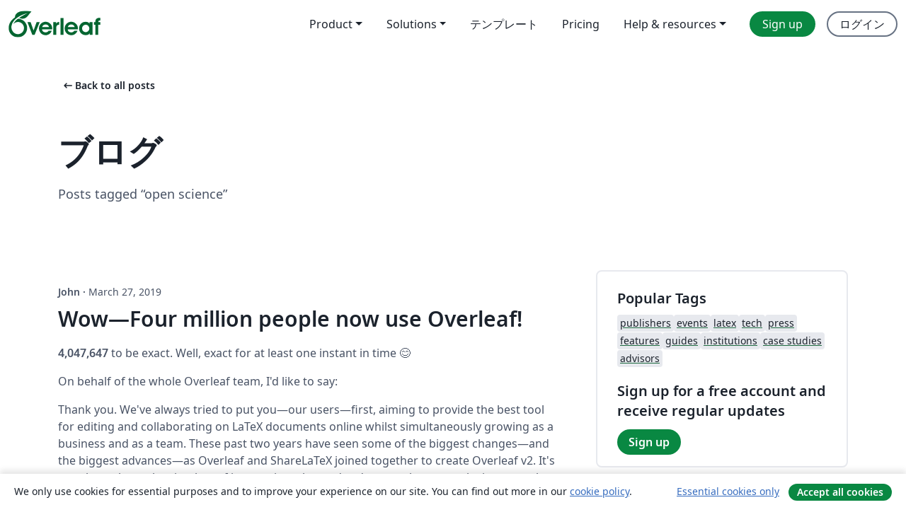

--- FILE ---
content_type: text/html; charset=utf-8
request_url: https://ja.overleaf.com/blog/tagged/open%20science/page/3
body_size: 13565
content:
<!DOCTYPE html><html lang="ja"><head><title translate="no">Blog - Overleaf, オンラインLaTeXエディター</title><meta name="twitter:title" content="Blog"><meta name="og:title" content="Blog"><meta name="description" content="簡単に使用できるオンラインLaTeXエディター。インストール不要、リアルタイムコラボレーション、バージョン管理、何百種類のLaTeXテンプレートなど多数の機能。"><meta itemprop="description" content="簡単に使用できるオンラインLaTeXエディター。インストール不要、リアルタイムコラボレーション、バージョン管理、何百種類のLaTeXテンプレートなど多数の機能。"><meta itemprop="image" content="https://cdn.overleaf.com/img/ol-brand/overleaf_og_logo.png"><meta name="image" content="https://cdn.overleaf.com/img/ol-brand/overleaf_og_logo.png"><meta itemprop="name" content="Overleaf, the Online LaTeX Editor"><meta name="twitter:card" content="summary"><meta name="twitter:site" content="@overleaf"><meta name="twitter:description" content="簡単に使用できるオンラインLaTeXエディター。インストール不要、リアルタイムコラボレーション、バージョン管理、何百種類のLaTeXテンプレートなど多数の機能。"><meta name="twitter:image" content="https://cdn.overleaf.com/img/ol-brand/overleaf_og_logo.png"><meta property="fb:app_id" content="400474170024644"><meta property="og:description" content="簡単に使用できるオンラインLaTeXエディター。インストール不要、リアルタイムコラボレーション、バージョン管理、何百種類のLaTeXテンプレートなど多数の機能。"><meta property="og:image" content="https://cdn.overleaf.com/img/ol-brand/overleaf_og_logo.png"><meta property="og:type" content="website"><meta name="viewport" content="width=device-width, initial-scale=1.0, user-scalable=yes"><link rel="icon" sizes="32x32" href="https://cdn.overleaf.com/favicon-32x32.png"><link rel="icon" sizes="16x16" href="https://cdn.overleaf.com/favicon-16x16.png"><link rel="icon" href="https://cdn.overleaf.com/favicon.svg" type="image/svg+xml"><link rel="apple-touch-icon" href="https://cdn.overleaf.com/apple-touch-icon.png"><link rel="mask-icon" href="https://cdn.overleaf.com/mask-favicon.svg" color="#046530"><link rel="canonical" href="https://ja.overleaf.com/blog/tagged/open%20science/page/3"><link rel="manifest" href="https://cdn.overleaf.com/web.sitemanifest"><link rel="stylesheet" href="https://cdn.overleaf.com/stylesheets/main-style-afe04ae5b3f262f1f6a9.css" id="main-stylesheet"><link rel="alternate" href="https://www.overleaf.com/blog/tagged/open%20science/page/3" hreflang="en"><link rel="alternate" href="https://cs.overleaf.com/blog/tagged/open%20science/page/3" hreflang="cs"><link rel="alternate" href="https://es.overleaf.com/blog/tagged/open%20science/page/3" hreflang="es"><link rel="alternate" href="https://pt.overleaf.com/blog/tagged/open%20science/page/3" hreflang="pt"><link rel="alternate" href="https://fr.overleaf.com/blog/tagged/open%20science/page/3" hreflang="fr"><link rel="alternate" href="https://de.overleaf.com/blog/tagged/open%20science/page/3" hreflang="de"><link rel="alternate" href="https://sv.overleaf.com/blog/tagged/open%20science/page/3" hreflang="sv"><link rel="alternate" href="https://tr.overleaf.com/blog/tagged/open%20science/page/3" hreflang="tr"><link rel="alternate" href="https://it.overleaf.com/blog/tagged/open%20science/page/3" hreflang="it"><link rel="alternate" href="https://cn.overleaf.com/blog/tagged/open%20science/page/3" hreflang="zh-CN"><link rel="alternate" href="https://no.overleaf.com/blog/tagged/open%20science/page/3" hreflang="no"><link rel="alternate" href="https://ru.overleaf.com/blog/tagged/open%20science/page/3" hreflang="ru"><link rel="alternate" href="https://da.overleaf.com/blog/tagged/open%20science/page/3" hreflang="da"><link rel="alternate" href="https://ko.overleaf.com/blog/tagged/open%20science/page/3" hreflang="ko"><link rel="alternate" href="https://ja.overleaf.com/blog/tagged/open%20science/page/3" hreflang="ja"><link rel="preload" href="https://cdn.overleaf.com/js/ja-json-cd49717802f4d5cafa01.js" as="script" nonce="+grF3SvrD9QNq2FQhRbgFA=="><script type="text/javascript" nonce="+grF3SvrD9QNq2FQhRbgFA==" id="ga-loader" data-ga-token="UA-112092690-1" data-ga-token-v4="G-RV4YBCCCWJ" data-cookie-domain=".overleaf.com" data-session-analytics-id="91622b8d-f0b0-440f-ba5c-263f41a8cdd6">var gaSettings = document.querySelector('#ga-loader').dataset;
var gaid = gaSettings.gaTokenV4;
var gaToken = gaSettings.gaToken;
var cookieDomain = gaSettings.cookieDomain;
var sessionAnalyticsId = gaSettings.sessionAnalyticsId;
if(gaid) {
    var additionalGaConfig = sessionAnalyticsId ? { 'user_id': sessionAnalyticsId } : {};
    window.dataLayer = window.dataLayer || [];
    function gtag(){
        dataLayer.push(arguments);
    }
    gtag('js', new Date());
    gtag('config', gaid, { 'anonymize_ip': true, ...additionalGaConfig });
}
if (gaToken) {
    window.ga = window.ga || function () {
        (window.ga.q = window.ga.q || []).push(arguments);
    }, window.ga.l = 1 * new Date();
}
var loadGA = window.olLoadGA = function() {
    if (gaid) {
        var s = document.createElement('script');
        s.setAttribute('async', 'async');
        s.setAttribute('src', 'https://www.googletagmanager.com/gtag/js?id=' + gaid);
        document.querySelector('head').append(s);
    } 
    if (gaToken) {
        (function(i,s,o,g,r,a,m){i['GoogleAnalyticsObject']=r;i[r]=i[r]||function(){
        (i[r].q=i[r].q||[]).push(arguments)},i[r].l=1*new Date();a=s.createElement(o),
        m=s.getElementsByTagName(o)[0];a.async=1;a.src=g;m.parentNode.insertBefore(a,m)
        })(window,document,'script','//www.google-analytics.com/analytics.js','ga');
        ga('create', gaToken, cookieDomain.replace(/^\./, ""));
        ga('set', 'anonymizeIp', true);
        if (sessionAnalyticsId) {
            ga('set', 'userId', sessionAnalyticsId);
        }
        ga('send', 'pageview');
    }
};
// Check if consent given (features/cookie-banner)
var oaCookie = document.cookie.split('; ').find(function(cookie) {
    return cookie.startsWith('oa=');
});
if(oaCookie) {
    var oaCookieValue = oaCookie.split('=')[1];
    if(oaCookieValue === '1') {
        loadGA();
    }
}
</script><meta name="ol-csrfToken" content="0qRJO5K7-9sjnxmAqkn5X3y_bdgTtSQ_dNNA"><meta name="ol-baseAssetPath" content="https://cdn.overleaf.com/"><meta name="ol-mathJaxPath" content="/js/libs/mathjax-3.2.2/es5/tex-svg-full.js"><meta name="ol-dictionariesRoot" content="/js/dictionaries/0.0.3/"><meta name="ol-usersEmail" content=""><meta name="ol-ab" data-type="json" content="{}"><meta name="ol-user_id"><meta name="ol-i18n" data-type="json" content="{&quot;currentLangCode&quot;:&quot;ja&quot;}"><meta name="ol-ExposedSettings" data-type="json" content="{&quot;isOverleaf&quot;:true,&quot;appName&quot;:&quot;Overleaf&quot;,&quot;adminEmail&quot;:&quot;support@overleaf.com&quot;,&quot;dropboxAppName&quot;:&quot;Overleaf&quot;,&quot;ieeeBrandId&quot;:15,&quot;hasAffiliationsFeature&quot;:true,&quot;hasSamlFeature&quot;:true,&quot;samlInitPath&quot;:&quot;/saml/ukamf/init&quot;,&quot;hasLinkUrlFeature&quot;:true,&quot;hasLinkedProjectFileFeature&quot;:true,&quot;hasLinkedProjectOutputFileFeature&quot;:true,&quot;siteUrl&quot;:&quot;https://www.overleaf.com&quot;,&quot;emailConfirmationDisabled&quot;:false,&quot;maxEntitiesPerProject&quot;:2000,&quot;maxUploadSize&quot;:52428800,&quot;projectUploadTimeout&quot;:120000,&quot;recaptchaSiteKey&quot;:&quot;6LebiTwUAAAAAMuPyjA4pDA4jxPxPe2K9_ndL74Q&quot;,&quot;recaptchaDisabled&quot;:{&quot;invite&quot;:true,&quot;login&quot;:false,&quot;passwordReset&quot;:false,&quot;register&quot;:false,&quot;addEmail&quot;:false},&quot;textExtensions&quot;:[&quot;tex&quot;,&quot;latex&quot;,&quot;sty&quot;,&quot;cls&quot;,&quot;bst&quot;,&quot;bib&quot;,&quot;bibtex&quot;,&quot;txt&quot;,&quot;tikz&quot;,&quot;mtx&quot;,&quot;rtex&quot;,&quot;md&quot;,&quot;asy&quot;,&quot;lbx&quot;,&quot;bbx&quot;,&quot;cbx&quot;,&quot;m&quot;,&quot;lco&quot;,&quot;dtx&quot;,&quot;ins&quot;,&quot;ist&quot;,&quot;def&quot;,&quot;clo&quot;,&quot;ldf&quot;,&quot;rmd&quot;,&quot;lua&quot;,&quot;gv&quot;,&quot;mf&quot;,&quot;yml&quot;,&quot;yaml&quot;,&quot;lhs&quot;,&quot;mk&quot;,&quot;xmpdata&quot;,&quot;cfg&quot;,&quot;rnw&quot;,&quot;ltx&quot;,&quot;inc&quot;],&quot;editableFilenames&quot;:[&quot;latexmkrc&quot;,&quot;.latexmkrc&quot;,&quot;makefile&quot;,&quot;gnumakefile&quot;],&quot;validRootDocExtensions&quot;:[&quot;tex&quot;,&quot;Rtex&quot;,&quot;ltx&quot;,&quot;Rnw&quot;],&quot;fileIgnorePattern&quot;:&quot;**/{{__MACOSX,.git,.texpadtmp,.R}{,/**},.!(latexmkrc),*.{dvi,aux,log,toc,out,pdfsync,synctex,synctex(busy),fdb_latexmk,fls,nlo,ind,glo,gls,glg,bbl,blg,doc,docx,gz,swp}}&quot;,&quot;sentryAllowedOriginRegex&quot;:&quot;^(https://[a-z]+\\\\.overleaf.com|https://cdn.overleaf.com|https://compiles.overleafusercontent.com)/&quot;,&quot;sentryDsn&quot;:&quot;https://4f0989f11cb54142a5c3d98b421b930a@app.getsentry.com/34706&quot;,&quot;sentryEnvironment&quot;:&quot;production&quot;,&quot;sentryRelease&quot;:&quot;62b443394e64580247bcf6e1a6b5ff3a46fb4cc9&quot;,&quot;hotjarId&quot;:&quot;5148484&quot;,&quot;hotjarVersion&quot;:&quot;6&quot;,&quot;enableSubscriptions&quot;:true,&quot;gaToken&quot;:&quot;UA-112092690-1&quot;,&quot;gaTokenV4&quot;:&quot;G-RV4YBCCCWJ&quot;,&quot;propensityId&quot;:&quot;propensity-001384&quot;,&quot;cookieDomain&quot;:&quot;.overleaf.com&quot;,&quot;templateLinks&quot;:[{&quot;name&quot;:&quot;Journal articles&quot;,&quot;url&quot;:&quot;/gallery/tagged/academic-journal&quot;,&quot;trackingKey&quot;:&quot;academic-journal&quot;},{&quot;name&quot;:&quot;Books&quot;,&quot;url&quot;:&quot;/gallery/tagged/book&quot;,&quot;trackingKey&quot;:&quot;book&quot;},{&quot;name&quot;:&quot;Formal letters&quot;,&quot;url&quot;:&quot;/gallery/tagged/formal-letter&quot;,&quot;trackingKey&quot;:&quot;formal-letter&quot;},{&quot;name&quot;:&quot;Assignments&quot;,&quot;url&quot;:&quot;/gallery/tagged/homework&quot;,&quot;trackingKey&quot;:&quot;homework-assignment&quot;},{&quot;name&quot;:&quot;Posters&quot;,&quot;url&quot;:&quot;/gallery/tagged/poster&quot;,&quot;trackingKey&quot;:&quot;poster&quot;},{&quot;name&quot;:&quot;Presentations&quot;,&quot;url&quot;:&quot;/gallery/tagged/presentation&quot;,&quot;trackingKey&quot;:&quot;presentation&quot;},{&quot;name&quot;:&quot;Reports&quot;,&quot;url&quot;:&quot;/gallery/tagged/report&quot;,&quot;trackingKey&quot;:&quot;lab-report&quot;},{&quot;name&quot;:&quot;CVs and résumés&quot;,&quot;url&quot;:&quot;/gallery/tagged/cv&quot;,&quot;trackingKey&quot;:&quot;cv&quot;},{&quot;name&quot;:&quot;Theses&quot;,&quot;url&quot;:&quot;/gallery/tagged/thesis&quot;,&quot;trackingKey&quot;:&quot;thesis&quot;},{&quot;name&quot;:&quot;view_all&quot;,&quot;url&quot;:&quot;/latex/templates&quot;,&quot;trackingKey&quot;:&quot;view-all&quot;}],&quot;labsEnabled&quot;:true,&quot;wikiEnabled&quot;:true,&quot;templatesEnabled&quot;:true,&quot;cioWriteKey&quot;:&quot;2530db5896ec00db632a&quot;,&quot;cioSiteId&quot;:&quot;6420c27bb72163938e7d&quot;,&quot;linkedInInsightsPartnerId&quot;:&quot;7472905&quot;}"><meta name="ol-splitTestVariants" data-type="json" content="{}"><meta name="ol-splitTestInfo" data-type="json" content="{}"><meta name="ol-algolia" data-type="json" content="{&quot;appId&quot;:&quot;SK53GL4JLY&quot;,&quot;apiKey&quot;:&quot;9ac63d917afab223adbd2cd09ad0eb17&quot;,&quot;indexes&quot;:{&quot;wiki&quot;:&quot;learn-wiki&quot;,&quot;gallery&quot;:&quot;gallery-production&quot;}}"><meta name="ol-isManagedAccount" data-type="boolean"><meta name="ol-shouldLoadHotjar" data-type="boolean"><meta name="ol-no-single-dollar" data-type="boolean" content></head><body class="website-redesign" data-theme="default"><a class="skip-to-content" href="#main-content">Skip to content</a><nav class="navbar navbar-default navbar-main navbar-expand-lg website-redesign-navbar" aria-label="Primary"><div class="container-fluid navbar-container"><div class="navbar-header"><a class="navbar-brand" href="/" aria-label="Overleaf"><div class="navbar-logo"></div></a></div><button class="navbar-toggler collapsed" id="navbar-toggle-btn" type="button" data-bs-toggle="collapse" data-bs-target="#navbar-main-collapse" aria-controls="navbar-main-collapse" aria-expanded="false" aria-label="Toggle ナビゲーション"><span class="material-symbols" aria-hidden="true" translate="no">menu</span></button><div class="navbar-collapse collapse" id="navbar-main-collapse"><ul class="nav navbar-nav navbar-right ms-auto" role="menubar"><!-- loop over header_extras--><li class="dropdown subdued" role="none"><button class="dropdown-toggle" aria-haspopup="true" aria-expanded="false" data-bs-toggle="dropdown" role="menuitem" event-tracking="menu-expand" event-tracking-mb="true" event-tracking-trigger="click" event-segmentation="{&quot;item&quot;:&quot;product&quot;,&quot;location&quot;:&quot;top-menu&quot;}">Product</button><ul class="dropdown-menu dropdown-menu-end" role="menu"><li role="none"><a class="dropdown-item" role="menuitem" href="/about/features-overview" event-tracking="menu-click" event-tracking-mb="true" event-tracking-trigger="click" event-segmentation='{"item":"premium-features","location":"top-menu"}'>機能</a></li><li role="none"><a class="dropdown-item" role="menuitem" href="/about/ai-features" event-tracking="menu-click" event-tracking-mb="true" event-tracking-trigger="click" event-segmentation='{"item":"ai-features","location":"top-menu"}'>AI</a></li></ul></li><li class="dropdown subdued" role="none"><button class="dropdown-toggle" aria-haspopup="true" aria-expanded="false" data-bs-toggle="dropdown" role="menuitem" event-tracking="menu-expand" event-tracking-mb="true" event-tracking-trigger="click" event-segmentation="{&quot;item&quot;:&quot;solutions&quot;,&quot;location&quot;:&quot;top-menu&quot;}">Solutions</button><ul class="dropdown-menu dropdown-menu-end" role="menu"><li role="none"><a class="dropdown-item" role="menuitem" href="/for/enterprises" event-tracking="menu-click" event-tracking-mb="true" event-tracking-trigger="click" event-segmentation='{"item":"enterprises","location":"top-menu"}'>For business</a></li><li role="none"><a class="dropdown-item" role="menuitem" href="/for/universities" event-tracking="menu-click" event-tracking-mb="true" event-tracking-trigger="click" event-segmentation='{"item":"universities","location":"top-menu"}'>For universities</a></li><li role="none"><a class="dropdown-item" role="menuitem" href="/for/government" event-tracking="menu-click" event-tracking-mb="true" event-tracking-trigger="click" event-segmentation='{"item":"government","location":"top-menu"}'>For government</a></li><li role="none"><a class="dropdown-item" role="menuitem" href="/for/publishers" event-tracking="menu-click" event-tracking-mb="true" event-tracking-trigger="click" event-segmentation='{"item":"publishers","location":"top-menu"}'>For publishers</a></li><li role="none"><a class="dropdown-item" role="menuitem" href="/about/customer-stories" event-tracking="menu-click" event-tracking-mb="true" event-tracking-trigger="click" event-segmentation='{"item":"customer-stories","location":"top-menu"}'>Customer stories</a></li></ul></li><li class="subdued" role="none"><a class="nav-link subdued" role="menuitem" href="/latex/templates" event-tracking="menu-click" event-tracking-mb="true" event-tracking-trigger="click" event-segmentation='{"item":"templates","location":"top-menu"}'>テンプレート</a></li><li class="subdued" role="none"><a class="nav-link subdued" role="menuitem" href="/user/subscription/plans" event-tracking="menu-click" event-tracking-mb="true" event-tracking-trigger="click" event-segmentation='{"item":"pricing","location":"top-menu"}'>Pricing</a></li><li class="dropdown subdued nav-item-help" role="none"><button class="dropdown-toggle" aria-haspopup="true" aria-expanded="false" data-bs-toggle="dropdown" role="menuitem" event-tracking="menu-expand" event-tracking-mb="true" event-tracking-trigger="click" event-segmentation="{&quot;item&quot;:&quot;help-and-resources&quot;,&quot;location&quot;:&quot;top-menu&quot;}">Help & resources</button><ul class="dropdown-menu dropdown-menu-end" role="menu"><li role="none"><a class="dropdown-item" role="menuitem" href="/learn" event-tracking="menu-click" event-tracking-mb="true" event-tracking-trigger="click" event-segmentation='{"item":"learn","location":"top-menu"}'>ドキュメンテーション</a></li><li role="none"><a class="dropdown-item" role="menuitem" href="/for/community/resources" event-tracking="menu-click" event-tracking-mb="true" event-tracking-trigger="click" event-segmentation='{"item":"help-guides","location":"top-menu"}'>Help guides</a></li><li role="none"><a class="dropdown-item" role="menuitem" href="/about/why-latex" event-tracking="menu-click" event-tracking-mb="true" event-tracking-trigger="click" event-segmentation='{"item":"why-latex","location":"top-menu"}'>Why LaTeX?</a></li><li role="none"><a class="dropdown-item" role="menuitem" href="/blog" event-tracking="menu-click" event-tracking-mb="true" event-tracking-trigger="click" event-segmentation='{"item":"blog","location":"top-menu"}'>ブログ</a></li><li role="none"><a class="dropdown-item" role="menuitem" data-ol-open-contact-form-modal="contact-us" data-bs-target="#contactUsModal" href data-bs-toggle="modal" event-tracking="menu-click" event-tracking-mb="true" event-tracking-trigger="click" event-segmentation='{"item":"contact","location":"top-menu"}'><span>お問い合わせ</span></a></li></ul></li><!-- logged out--><!-- register link--><li class="primary" role="none"><a class="nav-link" role="menuitem" href="/register" event-tracking="menu-click" event-tracking-action="clicked" event-tracking-trigger="click" event-tracking-mb="true" event-segmentation='{"page":"/blog/tagged/open%20science/page/3","item":"register","location":"top-menu"}'>Sign up</a></li><!-- login link--><li role="none"><a class="nav-link" role="menuitem" href="/login" event-tracking="menu-click" event-tracking-action="clicked" event-tracking-trigger="click" event-tracking-mb="true" event-segmentation='{"page":"/blog/tagged/open%20science/page/3","item":"login","location":"top-menu"}'>ログイン</a></li><!-- projects link and account menu--></ul></div></div></nav><main class="content cms-page content-page" id="main-content"><div class="container blog-container blog-tagged-list-container"><div class="row section-row"><div class="col-sm-12"><a class="previous-page-link" href="/blog"><span class="material-symbols material-symbols-rounded" aria-hidden="true" translate="no">arrow_left_alt</span>Back to all posts</a><h1 class="blog-list-container-title"><span>ブログ</span><small>Posts tagged “open science”</small></h1></div></div><div class="blog"><div class="row section-row"><div class="col-sm-12 col-lg-8"><ul class="blog-list"><li class="blog-post"><small class="blog-date"><b>John&nbsp;</b><b aria-hidden>·&nbsp;</b>March 27, 2019</small><h2 class="blog-post-title-link"><a href="/blog/wow-four-million-people-now-use-overleaf">Wow—Four million people now use Overleaf!</a></h2><div class="row blog-content-preview"><div class="col-sm-12"><div data-ol-mathjax><p><strong>4,047,647</strong> to be exact. Well, exact for at least one instant in time 😊</p>
<p>On behalf of the whole Overleaf team, I'd like to say: </p>
<blockquote>
<p>Thank you. We've always tried to put you—our users—first, aiming to provide the best tool for editing and collaborating on LaTeX documents online whilst simultaneously growing as a business and as a team. </p>
<p>These past two years have seen some of the biggest changes—and the biggest advances—as Overleaf and ShareLaTeX joined together to create Overleaf v2. It's not always been the simplest of integrations, but we've done our best to make it a smooth transition and get it all running as one.</p>
<p>Whether you're someone just starting out, creating your first LaTeX documents on Overleaf, or someone who's been writing since early days of TeX itself, we're doing our best to make Overleaf easy and convenient to use regardless.</p>
<p>We appreciate all the love and support you show us (which is shared internally on our #overleaf-testimonials Slack channel!), and are looking forward to the next four million users...and the learnings that will undoubtably bring! </p>
<p>Thanks again—you're all amazing 😊</p>
</blockquote>
<p><img src="//images.ctfassets.net/nrgyaltdicpt/1lGxm2jH1i464WUSqqek2a/f8a0a21689c6708fbecb836b1ab7f687/20181001_125141-crop-med-3.jpg" alt="20181001 125141-crop-med-3" /></p>
</div></div></div><div class="row blog-tags"><div class="col-sm-12"><div class="tags"><ul class="badge-link-list"><li><a class="badge-link badge-link-light" href="/blog/tagged/press"><span class="badge text-dark bg-light"><span class="badge-content" data-badge-tooltip data-bs-placement="bottom" data-bs-title="press">press</span></span></a></li><li><a class="badge-link badge-link-light" href="/blog/tagged/tech"><span class="badge text-dark bg-light"><span class="badge-content" data-badge-tooltip data-bs-placement="bottom" data-bs-title="tech">tech</span></span></a></li><li><a class="badge-link badge-link-light" href="/blog/tagged/latex"><span class="badge text-dark bg-light"><span class="badge-content" data-badge-tooltip data-bs-placement="bottom" data-bs-title="latex">latex</span></span></a></li><li><a class="badge-link badge-link-light" href="/blog/tagged/founders"><span class="badge text-dark bg-light"><span class="badge-content" data-badge-tooltip data-bs-placement="bottom" data-bs-title="founders">founders</span></span></a></li><li><a class="badge-link badge-link-light" href="/blog/tagged/open science"><span class="badge text-dark bg-light"><span class="badge-content" data-badge-tooltip data-bs-placement="bottom" data-bs-title="open science">open science</span></span></a></li></ul></div></div></div><div class="row row-spaced"><div class="col-sm-12 blog-read-more"><a href="/blog/wow-four-million-people-now-use-overleaf">Read more<span class="material-symbols material-symbols-rounded" aria-hidden="true" translate="no">arrow_right_alt</span></a></div></div></li><li class="blog-post"><small class="blog-date"><b>Mary Anne&nbsp;</b><b aria-hidden>·&nbsp;</b>September 26, 2018</small><h2 class="blog-post-title-link"><a href="/blog/overleaf-launch-official-press-release">Overleaf Launch—Official Press Release</a></h2><div class="row blog-content-preview"><div class="col-sm-12"><div data-ol-mathjax><h3 id="overleaf-launches-new-platform-for-fast-and-easy-collaborative-writing-and-publishing-of-research-papers">Overleaf Launches New Platform for Fast and Easy Collaborative Writing and Publishing of Research Papers</h3>
<p><em>Improved functionality supports seamless and effortless collaboration between millions of authors across the world.</em></p>
<p><strong>September 26, 2018 — London, UK</strong> — Overleaf has updated its popular collaborative writing and publishing tool to offer enhanced collaboration and editing features. Bringing together the best features of both the original Overleaf and ShareLaTeX tools into a single cloud-based platform, the new Overleaf has been designed to enable students and researchers at academic institutions, industrial laboratories, technology companies and publishers to benefit from a powerful centralized documentation process.</p>
</div></div></div><div class="row blog-tags"><div class="col-sm-12"><div class="tags"><ul class="badge-link-list"><li><a class="badge-link badge-link-light" href="/blog/tagged/press"><span class="badge text-dark bg-light"><span class="badge-content" data-badge-tooltip data-bs-placement="bottom" data-bs-title="press">press</span></span></a></li><li><a class="badge-link badge-link-light" href="/blog/tagged/open science"><span class="badge text-dark bg-light"><span class="badge-content" data-badge-tooltip data-bs-placement="bottom" data-bs-title="open science">open science</span></span></a></li><li><a class="badge-link badge-link-light" href="/blog/tagged/tech"><span class="badge text-dark bg-light"><span class="badge-content" data-badge-tooltip data-bs-placement="bottom" data-bs-title="tech">tech</span></span></a></li><li><a class="badge-link badge-link-light" href="/blog/tagged/v2"><span class="badge text-dark bg-light"><span class="badge-content" data-badge-tooltip data-bs-placement="bottom" data-bs-title="v2">v2</span></span></a></li></ul></div></div></div><div class="row row-spaced"><div class="col-sm-12 blog-read-more"><a href="/blog/overleaf-launch-official-press-release">Read more<span class="material-symbols material-symbols-rounded" aria-hidden="true" translate="no">arrow_right_alt</span></a></div></div></li><li class="blog-post"><small class="blog-date"><b>John&nbsp;</b><b aria-hidden>·&nbsp;</b>November 8, 2017</small><h2 class="blog-post-title-link"><a href="/blog/overleaf-is-a-finalist-at-falling-walls-venture-2017">Overleaf is a finalist at Falling Walls Venture 2017</a></h2><div class="row blog-content-preview"><div class="col-sm-12"><div data-ol-mathjax><p>Overleaf co-founder and CTO today presented at Falling Walls Venture 2017, as one of the finalists for Science Startup of the Year.</p>
<p><img src="//images.ctfassets.net/nrgyaltdicpt/4ZhXGyHKh96sgOHKnsV2DH/10d9f825e46cf67dd1f0ae059eeb4d4e/Overleaf-JLM-Falling-Walls-2017-Finalist.jpg" alt="Overleaf-JLM-Falling-Walls-2017-Finalist" /></p>
</div></div></div><div class="row blog-tags"><div class="col-sm-12"><div class="tags"><ul class="badge-link-list"><li><a class="badge-link badge-link-light" href="/blog/tagged/press"><span class="badge text-dark bg-light"><span class="badge-content" data-badge-tooltip data-bs-placement="bottom" data-bs-title="press">press</span></span></a></li><li><a class="badge-link badge-link-light" href="/blog/tagged/awards"><span class="badge text-dark bg-light"><span class="badge-content" data-badge-tooltip data-bs-placement="bottom" data-bs-title="awards">awards</span></span></a></li><li><a class="badge-link badge-link-light" href="/blog/tagged/open science"><span class="badge text-dark bg-light"><span class="badge-content" data-badge-tooltip data-bs-placement="bottom" data-bs-title="open science">open science</span></span></a></li><li><a class="badge-link badge-link-light" href="/blog/tagged/founders"><span class="badge text-dark bg-light"><span class="badge-content" data-badge-tooltip data-bs-placement="bottom" data-bs-title="founders">founders</span></span></a></li></ul></div></div></div><div class="row row-spaced"><div class="col-sm-12 blog-read-more"><a href="/blog/overleaf-is-a-finalist-at-falling-walls-venture-2017">Read more<span class="material-symbols material-symbols-rounded" aria-hidden="true" translate="no">arrow_right_alt</span></a></div></div></li><li class="blog-post"><small class="blog-date">October 4, 2017</small><h2 class="blog-post-title-link"><a href="/blog/566-attending-my-first-number-futurepub-thoughts-from-fiona-murphy">Attending my first #FuturePub — thoughts from Fiona Murphy</a></h2><div class="row blog-content-preview"><div class="col-sm-12"><div data-ol-mathjax><div style="text-align:center"><a href="https://www.overleaf.com/blog/566-attending-my-first-number-futurepub-thoughts-from-fiona-murphy"><img src="https://www.filepicker.io/api/file/V1O83u7pQaiuGi0IVctW" alt="Neil Jefferies from Bodleian Digital Libraries presenting at FuturePub 11" style="width:100%;border:0" /></a><p><em>Neil Jefferies from Bodleian Digital Libraries presenting at #FuturePub 11!</em></p></div><br />

<p>Earlier this week, I attended my first FuturePub event. Hosted by John Hammersley of <a href="https://www.overleaf.com">Overleaf</a>, it was a heady combination of pizza, drinks, lightning talks and lively networking. (Annoyingly, I had to run for my back-of-beyond train before I turned into a pumpkin, but I suspect that all of these activities were still ongoing as I sat on my train and started this write-up).</p></div></div></div><div class="row blog-tags"><div class="col-sm-12"><div class="tags"><ul class="badge-link-list"><li><a class="badge-link badge-link-light" href="/blog/tagged/events"><span class="badge text-dark bg-light"><span class="badge-content" data-badge-tooltip data-bs-placement="bottom" data-bs-title="events">events</span></span></a></li><li><a class="badge-link badge-link-light" href="/blog/tagged/open science"><span class="badge text-dark bg-light"><span class="badge-content" data-badge-tooltip data-bs-placement="bottom" data-bs-title="open science">open science</span></span></a></li><li><a class="badge-link badge-link-light" href="/blog/tagged/tech"><span class="badge text-dark bg-light"><span class="badge-content" data-badge-tooltip data-bs-placement="bottom" data-bs-title="tech">tech</span></span></a></li><li><a class="badge-link badge-link-light" href="/blog/tagged/#futurepub"><span class="badge text-dark bg-light"><span class="badge-content" data-badge-tooltip data-bs-placement="bottom" data-bs-title="#futurepub">#futurepub</span></span></a></li><li><a class="badge-link badge-link-light" href="/blog/tagged/founders"><span class="badge text-dark bg-light"><span class="badge-content" data-badge-tooltip data-bs-placement="bottom" data-bs-title="founders">founders</span></span></a></li></ul></div></div></div><div class="row row-spaced"><div class="col-sm-12 blog-read-more"><a href="/blog/566-attending-my-first-number-futurepub-thoughts-from-fiona-murphy">Read more<span class="material-symbols material-symbols-rounded" aria-hidden="true" translate="no">arrow_right_alt</span></a></div></div></li><li class="blog-post"><small class="blog-date"><b>John&nbsp;</b><b aria-hidden>·&nbsp;</b>August 25, 2017</small><h2 class="blog-post-title-link"><a href="/blog/524-its-time-for-the-next-number-futurepub-london-sept-25th-near-kings-cross">It's time for the next #FuturePub! London, Sept 25th, near Kings Cross</a></h2><div class="row blog-content-preview"><div class="col-sm-12"><div data-ol-mathjax><p>Quick link: <strong><a href="https://www.eventbrite.com/e/futurepub-11-new-developments-in-scientific-collaboration-tech-tickets-36894680984">Register here!</a></strong></p>
 
<p>Monday, September 25, 2017 from 6:30 PM - 9:30 PM<br />
Near Kings Cross, London<br />
<strong>Free Pizza &amp; Drinks!</strong></p>

<p>Four speakers now confirmed! Here's the awesome line-up we have for you so far...</p></div></div></div><div class="row blog-tags"><div class="col-sm-12"><div class="tags"><ul class="badge-link-list"><li><a class="badge-link badge-link-light" href="/blog/tagged/tech"><span class="badge text-dark bg-light"><span class="badge-content" data-badge-tooltip data-bs-placement="bottom" data-bs-title="tech">tech</span></span></a></li><li><a class="badge-link badge-link-light" href="/blog/tagged/open science"><span class="badge text-dark bg-light"><span class="badge-content" data-badge-tooltip data-bs-placement="bottom" data-bs-title="open science">open science</span></span></a></li><li><a class="badge-link badge-link-light" href="/blog/tagged/events"><span class="badge text-dark bg-light"><span class="badge-content" data-badge-tooltip data-bs-placement="bottom" data-bs-title="events">events</span></span></a></li><li><a class="badge-link badge-link-light" href="/blog/tagged/#futurepub"><span class="badge text-dark bg-light"><span class="badge-content" data-badge-tooltip data-bs-placement="bottom" data-bs-title="#futurepub">#futurepub</span></span></a></li><li><a class="badge-link badge-link-light" href="/blog/tagged/founders"><span class="badge text-dark bg-light"><span class="badge-content" data-badge-tooltip data-bs-placement="bottom" data-bs-title="founders">founders</span></span></a></li></ul></div></div></div><div class="row row-spaced"><div class="col-sm-12 blog-read-more"><a href="/blog/524-its-time-for-the-next-number-futurepub-london-sept-25th-near-kings-cross">Read more<span class="material-symbols material-symbols-rounded" aria-hidden="true" translate="no">arrow_right_alt</span></a></div></div></li></ul><nav role="navigation" aria-label="Pagination Navigation"><ul class="pagination"><li><a aria-label="Go to first page" href="/blog/tagged/open science"><span aria-hidden="true">&lt;&lt;</span>
First</a></li><li><a aria-label="Go to previous page" href="/blog/tagged/open science/page/2" rel="prev"><span aria-hidden="true">&lt;</span>
Prev</a></li><li><a aria-label="Go to page 1" href="/blog/tagged/open science/page/1">1</a></li><li><a aria-label="Go to page 2" href="/blog/tagged/open science/page/2">2</a></li><li class="active"><span aria-label="Current Page, Page 3" aria-current="true">3</span></li><li><a aria-label="Go to page 4" href="/blog/tagged/open science/page/4">4</a></li><li><a aria-label="Go to page 5" href="/blog/tagged/open science/page/5">5</a></li><li><a aria-label="Go to page 6" href="/blog/tagged/open science/page/6">6</a></li><li><a aria-label="Go to page 7" href="/blog/tagged/open science/page/7">7</a></li><li><a aria-label="Go to next page" href="/blog/tagged/open science/page/4" rel="next">Next
<span aria-hidden="true">&gt;</span></a></li><li><a aria-label="Go to last page" href="/blog/tagged/open science/page/7">Last
<span aria-hidden="true">&gt;&gt;</span></a></li></ul></nav></div><div class="col-sm-12 col-lg-4"><div class="card card-grey-border sidebar-blog"><div class="card-body"><h2>Popular Tags</h2><div class="tags"><ul class="badge-link-list"><li><a class="badge-link badge-link-light" href="/blog/tagged/publishers"><span class="badge text-dark bg-light"><span class="badge-content" data-badge-tooltip data-bs-placement="bottom" data-bs-title="publishers">publishers</span></span></a></li><li><a class="badge-link badge-link-light" href="/blog/tagged/events"><span class="badge text-dark bg-light"><span class="badge-content" data-badge-tooltip data-bs-placement="bottom" data-bs-title="events">events</span></span></a></li><li><a class="badge-link badge-link-light" href="/blog/tagged/latex"><span class="badge text-dark bg-light"><span class="badge-content" data-badge-tooltip data-bs-placement="bottom" data-bs-title="latex">latex</span></span></a></li><li><a class="badge-link badge-link-light" href="/blog/tagged/tech"><span class="badge text-dark bg-light"><span class="badge-content" data-badge-tooltip data-bs-placement="bottom" data-bs-title="tech">tech</span></span></a></li><li><a class="badge-link badge-link-light" href="/blog/tagged/press"><span class="badge text-dark bg-light"><span class="badge-content" data-badge-tooltip data-bs-placement="bottom" data-bs-title="press">press</span></span></a></li><li><a class="badge-link badge-link-light" href="/blog/tagged/features"><span class="badge text-dark bg-light"><span class="badge-content" data-badge-tooltip data-bs-placement="bottom" data-bs-title="features">features</span></span></a></li><li><a class="badge-link badge-link-light" href="/blog/tagged/guides"><span class="badge text-dark bg-light"><span class="badge-content" data-badge-tooltip data-bs-placement="bottom" data-bs-title="guides">guides</span></span></a></li><li><a class="badge-link badge-link-light" href="/blog/tagged/institutions"><span class="badge text-dark bg-light"><span class="badge-content" data-badge-tooltip data-bs-placement="bottom" data-bs-title="institutions">institutions</span></span></a></li><li><a class="badge-link badge-link-light" href="/blog/tagged/case studies"><span class="badge text-dark bg-light"><span class="badge-content" data-badge-tooltip data-bs-placement="bottom" data-bs-title="case studies">case studies</span></span></a></li><li><a class="badge-link badge-link-light" href="/blog/tagged/advisors"><span class="badge text-dark bg-light"><span class="badge-content" data-badge-tooltip data-bs-placement="bottom" data-bs-title="advisors">advisors</span></span></a></li></ul></div><div class="sidebar-register-container"><h2>Sign up for a free account and receive regular updates</h2><a class="btn btn-primary" href="/register">Sign up</a></div></div></div></div></div></div><div class="row section-row"><div class="col-md-12"><div class="begin-now-card"><div class="card card-pattern"><div class="card-body"><p class="dm-mono"><span class="font-size-display-xs"><span class="text-purple-bright">\begin</span><wbr><span class="text-green-bright">{</span><span>now</span><span class="text-green-bright">}</span></span></p><p>Discover why over 25 million people worldwide trust Overleaf with their work.</p><p class="card-links"><a class="btn btn-primary card-link" href="/register">Sign up for free</a><a class="btn card-link btn-secondary" href="/user/subscription/plans">Explore all plans</a></p></div></div></div></div></div></div></main><footer class="fat-footer hidden-print website-redesign-fat-footer"><div class="fat-footer-container"><div class="fat-footer-sections"><div class="footer-section" id="footer-brand"><a class="footer-brand" href="/" aria-label="Overleaf"></a></div><div class="footer-section"><h2 class="footer-section-heading">概要</h2><ul class="list-unstyled"><li><a href="/about">About us</a></li><li><a href="https://digitalscience.pinpointhq.com/">Careers</a></li><li><a href="/blog">ブログ</a></li></ul></div><div class="footer-section"><h2 class="footer-section-heading">Solutions</h2><ul class="list-unstyled"><li><a href="/for/enterprises">For business</a></li><li><a href="/for/universities">For universities</a></li><li><a href="/for/government">For government</a></li><li><a href="/for/publishers">For publishers</a></li><li><a href="/about/customer-stories">Customer stories</a></li></ul></div><div class="footer-section"><h2 class="footer-section-heading">Learn</h2><ul class="list-unstyled"><li><a href="/learn/latex/Learn_LaTeX_in_30_minutes">Learn LaTeX in 30 minutes</a></li><li><a href="/latex/templates">テンプレート</a></li><li><a href="/events/webinars">Webinars</a></li><li><a href="/learn/latex/Tutorials">Tutorials</a></li><li><a href="/learn/latex/Inserting_Images">How to insert images</a></li><li><a href="/learn/latex/Tables">How to create tables</a></li></ul></div><div class="footer-section"><h2 class="footer-section-heading">Pricing</h2><ul class="list-unstyled"><li><a href="/user/subscription/plans?itm_referrer=footer-for-indv">For individuals</a></li><li><a href="/user/subscription/plans?plan=group&amp;itm_referrer=footer-for-groups">For groups and organizations</a></li><li><a href="/user/subscription/plans?itm_referrer=footer-for-students#student-annual">For students</a></li></ul></div><div class="footer-section"><h2 class="footer-section-heading">Get involved</h2><ul class="list-unstyled"><li><a href="https://forms.gle/67PSpN1bLnjGCmPQ9">Let us know what you think</a></li></ul></div><div class="footer-section"><h2 class="footer-section-heading">ヘルプ</h2><ul class="list-unstyled"><li><a href="/learn">ドキュメンテーション </a></li><li><a href="/contact">Contact us </a></li><li><a href="https://status.overleaf.com/">Website status</a></li></ul></div></div><div class="fat-footer-base"><div class="fat-footer-base-section fat-footer-base-meta"><div class="fat-footer-base-item"><div class="fat-footer-base-copyright">© 2026 Overleaf</div><a href="/legal">Privacy and Terms</a><a href="https://www.digital-science.com/security-certifications/">Compliance</a></div><ul class="fat-footer-base-item list-unstyled fat-footer-base-language"><li class="dropdown dropup subdued language-picker" dropdown><button class="btn btn-link btn-inline-link" id="language-picker-toggle" dropdown-toggle data-ol-lang-selector-tooltip data-bs-toggle="dropdown" aria-haspopup="true" aria-expanded="false" aria-label="Select 言語" tooltip="言語" title="言語"><span class="material-symbols" aria-hidden="true" translate="no">translate</span>&nbsp;<span class="language-picker-text">日本語</span></button><ul class="dropdown-menu dropdown-menu-sm-width" role="menu" aria-labelledby="language-picker-toggle"><li class="dropdown-header">言語</li><li class="lng-option"><a class="menu-indent dropdown-item" href="https://www.overleaf.com/blog/tagged/open%20science/page/3" role="menuitem" aria-selected="false">English</a></li><li class="lng-option"><a class="menu-indent dropdown-item" href="https://cs.overleaf.com/blog/tagged/open%20science/page/3" role="menuitem" aria-selected="false">Čeština</a></li><li class="lng-option"><a class="menu-indent dropdown-item" href="https://es.overleaf.com/blog/tagged/open%20science/page/3" role="menuitem" aria-selected="false">Español</a></li><li class="lng-option"><a class="menu-indent dropdown-item" href="https://pt.overleaf.com/blog/tagged/open%20science/page/3" role="menuitem" aria-selected="false">Português</a></li><li class="lng-option"><a class="menu-indent dropdown-item" href="https://fr.overleaf.com/blog/tagged/open%20science/page/3" role="menuitem" aria-selected="false">Français</a></li><li class="lng-option"><a class="menu-indent dropdown-item" href="https://de.overleaf.com/blog/tagged/open%20science/page/3" role="menuitem" aria-selected="false">Deutsch</a></li><li class="lng-option"><a class="menu-indent dropdown-item" href="https://sv.overleaf.com/blog/tagged/open%20science/page/3" role="menuitem" aria-selected="false">Svenska</a></li><li class="lng-option"><a class="menu-indent dropdown-item" href="https://tr.overleaf.com/blog/tagged/open%20science/page/3" role="menuitem" aria-selected="false">Türkçe</a></li><li class="lng-option"><a class="menu-indent dropdown-item" href="https://it.overleaf.com/blog/tagged/open%20science/page/3" role="menuitem" aria-selected="false">Italiano</a></li><li class="lng-option"><a class="menu-indent dropdown-item" href="https://cn.overleaf.com/blog/tagged/open%20science/page/3" role="menuitem" aria-selected="false">简体中文</a></li><li class="lng-option"><a class="menu-indent dropdown-item" href="https://no.overleaf.com/blog/tagged/open%20science/page/3" role="menuitem" aria-selected="false">Norsk</a></li><li class="lng-option"><a class="menu-indent dropdown-item" href="https://ru.overleaf.com/blog/tagged/open%20science/page/3" role="menuitem" aria-selected="false">Русский</a></li><li class="lng-option"><a class="menu-indent dropdown-item" href="https://da.overleaf.com/blog/tagged/open%20science/page/3" role="menuitem" aria-selected="false">Dansk</a></li><li class="lng-option"><a class="menu-indent dropdown-item" href="https://ko.overleaf.com/blog/tagged/open%20science/page/3" role="menuitem" aria-selected="false">한국어</a></li><li class="lng-option"><a class="menu-indent dropdown-item active" href="https://ja.overleaf.com/blog/tagged/open%20science/page/3" role="menuitem" aria-selected="true">日本語<span class="material-symbols dropdown-item-trailing-icon" aria-hidden="true" translate="no">check</span></a></li></ul></li></ul></div><div class="fat-footer-base-section fat-footer-base-social"><div class="fat-footer-base-item"><a class="fat-footer-social x-logo" href="https://x.com/overleaf"><svg xmlns="http://www.w3.org/2000/svg" viewBox="0 0 1200 1227" height="25"><path d="M714.163 519.284L1160.89 0H1055.03L667.137 450.887L357.328 0H0L468.492 681.821L0 1226.37H105.866L515.491 750.218L842.672 1226.37H1200L714.137 519.284H714.163ZM569.165 687.828L521.697 619.934L144.011 79.6944H306.615L611.412 515.685L658.88 583.579L1055.08 1150.3H892.476L569.165 687.854V687.828Z"></path></svg><span class="visually-hidden">Overleaf on X</span></a><a class="fat-footer-social facebook-logo" href="https://www.facebook.com/overleaf.editor"><svg xmlns="http://www.w3.org/2000/svg" viewBox="0 0 666.66668 666.66717" height="25"><defs><clipPath id="a" clipPathUnits="userSpaceOnUse"><path d="M0 700h700V0H0Z"></path></clipPath></defs><g clip-path="url(#a)" transform="matrix(1.33333 0 0 -1.33333 -133.333 800)"><path class="background" d="M0 0c0 138.071-111.929 250-250 250S-500 138.071-500 0c0-117.245 80.715-215.622 189.606-242.638v166.242h-51.552V0h51.552v32.919c0 85.092 38.508 124.532 122.048 124.532 15.838 0 43.167-3.105 54.347-6.211V81.986c-5.901.621-16.149.932-28.882.932-40.993 0-56.832-15.528-56.832-55.9V0h81.659l-14.028-76.396h-67.631v-171.773C-95.927-233.218 0-127.818 0 0" fill="#0866ff" transform="translate(600 350)"></path><path class="text" d="m0 0 14.029 76.396H-67.63v27.019c0 40.372 15.838 55.899 56.831 55.899 12.733 0 22.981-.31 28.882-.931v69.253c-11.18 3.106-38.509 6.212-54.347 6.212-83.539 0-122.048-39.441-122.048-124.533V76.396h-51.552V0h51.552v-166.242a250.559 250.559 0 0 1 60.394-7.362c10.254 0 20.358.632 30.288 1.831V0Z" fill="#fff" transform="translate(447.918 273.604)"></path></g></svg><span class="visually-hidden">Overleaf on Facebook</span></a><a class="fat-footer-social linkedin-logo" href="https://www.linkedin.com/company/writelatex-limited"><svg xmlns="http://www.w3.org/2000/svg" viewBox="0 0 72 72" height="25"><g fill="none" fill-rule="evenodd"><path class="background" fill="#0B66C3" d="M8 72h56a8 8 0 0 0 8-8V8a8 8 0 0 0-8-8H8a8 8 0 0 0-8 8v56a8 8 0 0 0 8 8"></path><path class="text" fill="#FFF" d="M62 62H51.316V43.802c0-4.99-1.896-7.777-5.845-7.777-4.296 0-6.54 2.901-6.54 7.777V62H28.632V27.333H38.93v4.67s3.096-5.729 10.453-5.729c7.353 0 12.617 4.49 12.617 13.777zM16.35 22.794c-3.508 0-6.35-2.864-6.35-6.397C10 12.864 12.842 10 16.35 10c3.507 0 6.347 2.864 6.347 6.397 0 3.533-2.84 6.397-6.348 6.397ZM11.032 62h10.736V27.333H11.033V62"></path></g></svg><span class="visually-hidden">Overleaf on LinkedIn</span></a></div></div></div></div></footer><section class="cookie-banner hidden-print hidden" aria-label="Cookie banner"><div class="cookie-banner-content">We only use cookies for essential purposes and to improve your experience on our site. You can find out more in our <a href="/legal#Cookies">cookie policy</a>.</div><div class="cookie-banner-actions"><button class="btn btn-link btn-sm" type="button" data-ol-cookie-banner-set-consent="essential">Essential cookies only</button><button class="btn btn-primary btn-sm" type="button" data-ol-cookie-banner-set-consent="all">Accept all cookies</button></div></section><div class="modal fade" id="contactUsModal" tabindex="-1" aria-labelledby="contactUsModalLabel" data-ol-contact-form-modal="contact-us"><div class="modal-dialog"><form name="contactForm" data-ol-async-form data-ol-contact-form data-ol-contact-form-with-search="true" role="form" aria-label="お問い合わせ" action="/support"><input name="inbox" type="hidden" value="support"><div class="modal-content"><div class="modal-header"><h4 class="modal-title" id="contactUsModalLabel">お問い合わせ</h4><button class="btn-close" type="button" data-bs-dismiss="modal" aria-label="閉じる"><span aria-hidden="true"></span></button></div><div class="modal-body"><div data-ol-not-sent><div class="modal-form-messages"><div class="form-messages-bottom-margin" data-ol-form-messages-new-style="" role="alert"></div><div class="notification notification-type-error" hidden data-ol-custom-form-message="error_performing_request" role="alert" aria-live="polite"><div class="notification-icon"><span class="material-symbols" aria-hidden="true" translate="no">error</span></div><div class="notification-content text-left">Something went wrong. Please try again..</div></div></div><label class="form-label" for="contact-us-email-944">電子メール</label><div class="mb-3"><input class="form-control" name="email" id="contact-us-email-944" required type="email" spellcheck="false" maxlength="255" value="" data-ol-contact-form-email-input></div><div class="form-group"><label class="form-label" for="contact-us-subject-944">件名</label><div class="mb-3"><input class="form-control" name="subject" id="contact-us-subject-944" required autocomplete="off" maxlength="255"><div data-ol-search-results-wrapper hidden><ul class="dropdown-menu contact-suggestions-dropdown show" data-ol-search-results aria-role="region" aria-label="Help articles matching your subject"><li class="dropdown-header">当社の <a href="/learn/kb" target="_blank">知識ベース</a> を確認しましたか？</li><li><hr class="dropdown-divider"></li><div data-ol-search-results-container></div></ul></div></div></div><label class="form-label" for="contact-us-sub-subject-944">What do you need help with?</label><div class="mb-3"><select class="form-select" name="subSubject" id="contact-us-sub-subject-944" required autocomplete="off"><option selected disabled>Please select…</option><option>Using LaTeX</option><option>Using the Overleaf Editor</option><option>Using Writefull</option><option>Logging in or managing your account</option><option>Managing your subscription</option><option>Using premium features</option><option>Contacting the Sales team</option><option>Other</option></select></div><label class="form-label" for="contact-us-project-url-944">影響を受けたプロジェクトURL (オプショナル)</label><div class="mb-3"><input class="form-control" name="projectUrl" id="contact-us-project-url-944"></div><label class="form-label" for="contact-us-message-944">Let us know how we can help</label><div class="mb-3"><textarea class="form-control contact-us-modal-textarea" name="message" id="contact-us-message-944" required type="text"></textarea></div><div class="mb-3 d-none"><label class="visually-hidden" for="important-message">Important message</label><input class="form-control" name="important_message" id="important-message"></div></div><div class="mt-2" data-ol-sent hidden><h5 class="message-received">Message received</h5><p>Thanks for getting in touch. Our team will get back to you by email as soon as possible.</p><p>Email:&nbsp;<span data-ol-contact-form-thank-you-email></span></p></div></div><div class="modal-footer" data-ol-not-sent><button class="btn btn-primary" type="submit" data-ol-disabled-inflight event-tracking="form-submitted-contact-us" event-tracking-mb="true" event-tracking-trigger="click" event-segmentation="{&quot;location&quot;:&quot;contact-us-form&quot;}"><span data-ol-inflight="idle">Send message</span><span hidden data-ol-inflight="pending">Sending&hellip;</span></button></div></div></form></div></div></body><script type="text/javascript" nonce="+grF3SvrD9QNq2FQhRbgFA==" src="https://cdn.overleaf.com/js/runtime-7f830837c3ca23e8620c.js"></script><script type="text/javascript" nonce="+grF3SvrD9QNq2FQhRbgFA==" src="https://cdn.overleaf.com/js/27582-79e5ed8c65f6833386ec.js"></script><script type="text/javascript" nonce="+grF3SvrD9QNq2FQhRbgFA==" src="https://cdn.overleaf.com/js/29088-e3f6cf68f932ee256fec.js"></script><script type="text/javascript" nonce="+grF3SvrD9QNq2FQhRbgFA==" src="https://cdn.overleaf.com/js/8732-61de629a6fc4a719a5e1.js"></script><script type="text/javascript" nonce="+grF3SvrD9QNq2FQhRbgFA==" src="https://cdn.overleaf.com/js/11229-f88489299ead995b1003.js"></script><script type="text/javascript" nonce="+grF3SvrD9QNq2FQhRbgFA==" src="https://cdn.overleaf.com/js/bootstrap-6faaf78625873fafb726.js"></script><script type="text/javascript" nonce="+grF3SvrD9QNq2FQhRbgFA==" src="https://cdn.overleaf.com/js/27582-79e5ed8c65f6833386ec.js"></script><script type="text/javascript" nonce="+grF3SvrD9QNq2FQhRbgFA==" src="https://cdn.overleaf.com/js/29088-e3f6cf68f932ee256fec.js"></script><script type="text/javascript" nonce="+grF3SvrD9QNq2FQhRbgFA==" src="https://cdn.overleaf.com/js/62382-0a4f25c3829fc56de629.js"></script><script type="text/javascript" nonce="+grF3SvrD9QNq2FQhRbgFA==" src="https://cdn.overleaf.com/js/16164-b8450ba94d9bab0bbae1.js"></script><script type="text/javascript" nonce="+grF3SvrD9QNq2FQhRbgFA==" src="https://cdn.overleaf.com/js/45250-424aec613d067a9a3e96.js"></script><script type="text/javascript" nonce="+grF3SvrD9QNq2FQhRbgFA==" src="https://cdn.overleaf.com/js/24686-731b5e0a16bfe66018de.js"></script><script type="text/javascript" nonce="+grF3SvrD9QNq2FQhRbgFA==" src="https://cdn.overleaf.com/js/99612-000be62f228c87d764b4.js"></script><script type="text/javascript" nonce="+grF3SvrD9QNq2FQhRbgFA==" src="https://cdn.overleaf.com/js/26348-e10ddc0eb984edb164b0.js"></script><script type="text/javascript" nonce="+grF3SvrD9QNq2FQhRbgFA==" src="https://cdn.overleaf.com/js/97519-6759d15ea9ad7f4d6c85.js"></script><script type="text/javascript" nonce="+grF3SvrD9QNq2FQhRbgFA==" src="https://cdn.overleaf.com/js/81920-0120c779815f6c20abc9.js"></script><script type="text/javascript" nonce="+grF3SvrD9QNq2FQhRbgFA==" src="https://cdn.overleaf.com/js/77474-c60464f50f9e7c4965bb.js"></script><script type="text/javascript" nonce="+grF3SvrD9QNq2FQhRbgFA==" src="https://cdn.overleaf.com/js/92439-14c18d886f5c8eb09f1b.js"></script><script type="text/javascript" nonce="+grF3SvrD9QNq2FQhRbgFA==" src="https://cdn.overleaf.com/js/modules/cms/pages/cms-78f593694363ef6a622b.js"></script><script type="text/javascript" nonce="+grF3SvrD9QNq2FQhRbgFA==" src="https://cdn.overleaf.com/js/27582-79e5ed8c65f6833386ec.js"></script><script type="text/javascript" nonce="+grF3SvrD9QNq2FQhRbgFA==" src="https://cdn.overleaf.com/js/tracking-68d16a86768b7bfb2b22.js"></script><script type="text/javascript" nonce="+grF3SvrD9QNq2FQhRbgFA==" src="https://cdn.overleaf.com/js/27582-79e5ed8c65f6833386ec.js"></script><script type="text/javascript" nonce="+grF3SvrD9QNq2FQhRbgFA==" src="https://cdn.overleaf.com/js/linkedin-insight-4d165001d5c741c8d3dc.js"></script></html>

--- FILE ---
content_type: application/javascript;charset=utf-8
request_url: https://cdn.overleaf.com/js/ja-json-cd49717802f4d5cafa01.js
body_size: 53680
content:
"use strict";(self.webpackChunk_overleaf_web=self.webpackChunk_overleaf_web||[]).push([[8363],{89367:e=>{e.exports=JSON.parse('{"0_free_suggestions":"0 free suggestions","1_2_width":"½ width","1_4_width":"¼ width","1_free_suggestion":"1 free suggestion","24x_more_compile_time":"24x more compile time on our fastest servers","3_4_width":"¾ width","About":"概要","Account":"アカウント","Documentation":"ドキュメンテーション","a_custom_size_has_been_used_in_the_latex_code":"A custom size has been used in the LaTeX code.","a_file_with_that_name_already_exists_and_will_be_overriden":"A file with that name already exists. That file will be overwritten.","a_more_comprehensive_list_of_keyboard_shortcuts":"A more comprehensive list of keyboard shortcuts can be found in <0>this __appName__ project template</0>","a_new_reference_was_added":"A new reference was added","a_new_reference_was_added_from_provider":"A new reference was added from __provider__","a_new_reference_was_added_to_file":"A new reference was added to <0>__filePath__</0>","a_new_reference_was_added_to_file_from_provider":"A new reference was added to <0>__filePath__</0> from __provider__","a_new_version_of_the_rolling_texlive_build_released":"A new version of the Rolling TeX Live build has been released.","about_to_archive_projects":"You are about to archive the following projects:","about_to_delete_cert":"You are about to delete the following certificate:","about_to_delete_projects":"次ののプロジェクトを削除します：","about_to_delete_tag":"You are about to delete the following tag (any projects in them will not be deleted):","about_to_delete_the_following_project":"You are about to delete the following project","about_to_delete_the_following_projects":"You are about to delete the following projects","about_to_delete_user_preamble":"You’re about to delete __userName__ (__userEmail__). Doing this will mean:","about_to_enable_managed_users":"By enabling the Managed Users feature, all existing members of your group subscription will be invited to become managed. This will give you admin rights over their account. You will also have the option to invite new members to join the subscription and become managed.","about_to_leave_project":"You are about to leave this project.","about_to_leave_projects":"次のプロジェクトから離れようとしています：","about_to_remove_user_preamble":"You’re about to remove __userName__ (__userEmail__). Doing this will mean:","about_to_trash_projects":"You are about to trash the following projects:","abstract":"Abstract","accept_all_cookies":"Accept all cookies","accept_and_continue":"Accept and continue","accept_change":"Accept change","accept_change_error_description":"There was an error accepting a track change. Please try again in a few moments.","accept_change_error_title":"Accept Change Error","accept_invitation":"Accept invitation","accept_or_reject_individual_edits":"Accept or reject individual edits","accept_selected_changes":"Accept selected changes","accept_terms_and_conditions":"Accept terms and conditions","accepted_invite":"Accepted invite","access_all_premium_features":"Access all premium features, including more collaborators, full project history, and a longer compile time.","access_all_premium_features_including_more_collaborators_real_time_track_changes_and_a_longer_compile_time":"Access all premium features, including more collaborators, real-time track changes, and a longer compile time.","access_denied":"Access Denied","access_edit_your_projects":"Access and edit your projects","access_levels_changed":"Access levels changed","account_associated_with_x":"Your account is associated with __companyName__.","account_billed_manually":"Account billed manually","account_has_been_link_to_group_account":"Your __appName__ account on <b>__email__</b> has been linked to your <b>__institutionName__</b> account.","account_has_been_link_to_institution_account":"Your __appName__ account on <b>__email__</b> has been linked to your <b>__institutionName__</b> institutional account.","account_has_past_due_invoice_change_plan_warning":"Your account currently has a past due invoice. You will not be able to change your plan until this is resolved.","account_help":"Account and help","account_managed_by_group_administrator":"Your account is managed by your group administrator (__admin__)","account_managed_by_group_teamname":"This __appName__ account is managed by <0>__teamName__</0>.","account_not_linked_to_dropbox":"あなたのアカウントはDropboxと接続されていません","account_settings":"アカウントの設定","acct_linked_to_institution_acct_2":"You can <0>log in</0> to Overleaf through your <0>__institutionName__</0> institutional login.","actions":"操作","active":"Active","add":"追加","add_a_recovery_email_address":"Add a recovery email address","add_add_on_to_your_plan":"Add __addOnName__ to your plan","add_additional_certificate":"Add another certificate","add_affiliation":"Add affiliation","add_ai_assist":"Add AI Assist","add_ai_assist_annual_and_get_unlimited_access":"Add <sparkle/> AI Assist Annual and get unlimited* access to Overleaf and Writefull AI features.","add_ai_assist_monthly_and_get_unlimited_access":"Add <sparkle/> AI Assist Monthly and get unlimited* access to Overleaf and Writefull AI features.","add_ai_assist_to_your_plan":"Add <sparkle/> AI Assist to your plan and get unlimited* access to Overleaf and Writefull AI features.","add_another_address_line":"Add another address line","add_another_email":"Add another email","add_another_token":"Add another token","add_comma_separated_emails_help":"Separate multiple email addresses using the comma (,) character.","add_comment":"Add comment","add_comment_error_message":"There was an error adding your comment. Please try again in a few moments.","add_comment_error_title":"Add Comment Error","add_company_details":"Add company details","add_email_address":"Add email address","add_email_to_claim_features":"Add an institutional email address to claim your features.","add_error_assist_annual_to_your_projects":"Add Error Assist Annual <sparkle/> to your projects and get unlimited AI help to fix LaTeX errors faster.","add_error_assist_to_your_projects":"Add Error Assist <sparkle/> to your projects and get unlimited AI help to fix LaTeX errors faster.","add_files":"Add files","add_more_collaborators":"Add more collaborators","add_more_licenses_to_my_plan":"Add more licenses to my plan","add_more_manager_emails":"Add more manager emails","add_new_email":"Add new email","add_on":"Add-on","add_ons":"Add-ons","add_or_remove_project_from_tag":"Add or remove project from tag __tagName__","add_reference":"Add reference","add_role_and_department":"Add role and department","add_to_dictionary":"Add to dictionary","add_to_tag":"Add to tag","add_unlimited_ai_to_overleaf":"Add unlimited AI* to Overleaf","add_unlimited_ai_to_your_overleaf_plan":"Add unlimited AI* to your Overleaf __planName__ plan","add_unlimited_ai_to_your_plan":"Add unlimited AI* to your __planName__ plan","add_your_comment_here":"Add your comment here","add_your_first_group_member_now":"最初のグループメンバーを今すぐ追加","added_by_on":"Added by __name__ on __date__","adding":"追加中","additional_certificate":"Additional certificate","address_line_1":"Address","address_second_line_optional":"Address second line (optional)","adjust_column_width":"Adjust column width","advanced_reference_search_mode":"Advanced reference search","advancing_research_with":"Advancing research with <0>Overleaf</0>, <1>Papers</1>, and more.","after_that_well_bill_you_x_total_y_subtotal_z_tax_annually_on_date_unless_you_cancel":"After that, we’ll bill you __totalAmount__ (__subtotalAmount__ + __taxAmount__ tax) annually on __date__, unless you cancel.","aggregate_changed":"Changed","aggregate_to":"to","agree":"Agree","agree_with_the_terms":"I agree with the Overleaf terms","ai_assist_in_overleaf_is_included_via_writefull_groups":"AI Assist in Overleaf is included as part of your group or organization’s Writefull subscription. To make changes you’ll need to speak to your subscription admin","ai_assist_in_overleaf_is_included_via_writefull_individual":"AI Assist in Overleaf is included as part of your Writefull subscription. You can cancel or manage your access to AI Assist in your Writefull subscription settings.","ai_assist_unavailable_due_to_subscription_type":"We’re sorry—it looks like AI Assist isn’t available to you just yet due to your current subscription type.","ai_can_make_mistakes":"AI can make mistakes. Review fixes before you apply them.","ai_features":"AI features","ai_feedback_please_provide_more_detail":"Please provide more detail about what was wrong (optional)","ai_feedback_tell_us_what_was_wrong_so_we_can_improve":"Tell us what was wrong so we can improve.","ai_feedback_the_answer_was_too_long":"The answer was too long","ai_feedback_the_answer_wasnt_detailed_enough":"The answer wasn’t detailed enough","ai_feedback_the_suggestion_didnt_fix_the_error":"The suggestion didn’t fix the error","ai_feedback_the_suggestion_wasnt_the_best_fix_available":"The suggestion wasn’t the best fix available","ai_feedback_there_was_no_code_fix_suggested":"There was no code fix suggested","alignment":"Alignment","all_borders":"All borders","all_events":"All events","all_features_in_group_standard_plus":"All features in Group Standard, plus:","all_logs":"All logs","all_premium_features":"All premium features","all_premium_features_including":"All premium features, including:","all_project_activity":"All project activity","all_project_activity_description":"You’ll be notified about all comments and track changes in this project.","all_projects":"すべてのプロジェクト","all_projects_will_be_transferred_immediately":"All projects will be transferred to the new owner immediately.","all_these_experiments_are_available_exclusively":"All these experiments are available exclusively to members of the Labs program. If you sign up, you can choose which experiments you want to try.","allows_to_search_by_author_title_etc_possible_to_pull_results_directly_from_your_reference_manager_if_connected":"Allows to search by author, title, etc. Possible to pull results directly from your reference manager (if connected).","an_email_has_already_been_sent_to":"An email has already been sent to <0>__email__</0>. Please wait and try again later.","an_error_occured_while_restoring_project":"An error occured while restoring the project","an_error_occurred_when_verifying_the_coupon_code":"An error occurred when verifying the coupon code","and_much_more":"and much more","annual_discount":"Annual discount","anonymous":"匿名","anyone_with_link_can_edit":"Anyone with this link can edit this project","anyone_with_link_can_view":"Anyone with this link can view this project","app_on_x":"__appName__ on __social__","appearance":"Appearance","apply":"Apply ","apply_educational_discount_description_with_group_discount":"Get a total of 40% off for groups using __appName__ for teaching","apply_suggestion":"Apply suggestion","archive":"Archive","archive_projects":"Archive projects","archived":"Archived","archived_projects":"Archived projects","archiving_projects_wont_affect_collaborators":"Archiving projects won’t affect your collaborators.","are_you_affiliated_with_an_institution":"Are you affiliated with an institution?","are_you_getting_an_undefined_control_sequence_error":"Are you getting an Undefined Control Sequence error? If you are, make sure you’ve loaded the graphicx package—<0>\\\\usepackage{graphicx}</0>—in the preamble (first section of code) in your document. <1>Learn more</1>","are_you_still_at":"Are you still at <0>__institutionName__</0>?","are_you_sure_you_want_to_cancel_add_on":"Are you sure you want to cancel the <strong>__addOnName__</strong> add-on?","as_email":"as __email__","ask_proj_owner_to_unlink_from_current_github":"Ask the owner of the project (<0>__projectOwnerEmail__</0>) to unlink the project from the current GitHub repository and create a connection to a different repository.","ask_proj_owner_to_upgrade_for_full_history":"Please ask the project owner to upgrade to access this project’s full history.","ask_repo_owner_to_reconnect":"Ask the GitHub repository owner (<0>__repoOwnerEmail__</0>) to reconnect the project.","ask_repo_owner_to_renew_overleaf_subscription":"Ask the GitHub repository owner (<0>__repoOwnerEmail__</0>) to renew their __appName__ subscription and reconnect the project.","at_most_x_libraries_can_be_selected":"At most __maxCount__ libraries can be selected","attach_image_or_pdf":"Attach image or PDF","audit_logs":"Audit logs","auto_close_brackets":"Auto-close brackets","auto_compile":"Auto compile","auto_complete":"オートコンプリート","autocompile":"Autocompile","autocompile_disabled":"Autocompile disabled","autocompile_disabled_reason":"Due to high server load, background recompilation has been temporarily disabled. Please recompile by clicking the button above.","autocomplete":"オートコンプリート","autocomplete_references":"参照オートコンプリート（<code>\\\\cite{}</code>ブロック内）","automatically_insert_closing_brackets_and_parentheses":"Automatically insert closing brackets and parentheses","automatically_recompile_the_project_as_you_edit":"Automatically recompile the project as you edit","available_with_group_professional":"Available with Group Professional","back":"Back","back_to_configuration":"Back to configuration","back_to_editing":"Back to editing","back_to_editor":"Back to editor","back_to_subscription":"Back to subscription","back_to_your_projects":"プロジェクトに戻る","basic_compile_time":"Basic compile time","before_you_use_error_assistant":"Before you use Error Assist","beta_program_already_participating":"ベータプログラムに参加しています。","beta_program_benefits":"当社は絶えず__appName__を改善しています。当社のベータプログラムに参加することによって、新しい機能にいち早くアクセスし、当社がお客さまのニーズをより良く理解できるようサポートすることができます。","beta_program_not_participating":"You are not enrolled in the beta program","billed_annually_at":"Billed annually at <0>__price__</0> <1>(includes plan and any add-ons)</1>","billed_monthly_at":"Billed monthly at <0>__price__</0> <1>(includes plan and any add-ons)</1>","billed_yearly":"billed yearly","billing":"Billing","billing_period_sentence_case":"Billing period","binary_history_error":"Preview not available for this file type","blank_project":"空のプロジェクト","blocked_filename":"This file name is blocked.","blog":"ブログ","bold":"Bold","booktabs":"Booktabs","breadcrumbs":"Breadcrumbs","browser":"Browser","bullet_list":"Bullet list","buy_licenses":"Buy licenses","buy_more_licenses":"Buy more licenses","buy_now_no_exclamation_mark":"Buy now","by_subscribing_you_agree_to_our_terms_of_service":"By subscribing, you agree to our <0>terms of service</0>.","can_link_institution_email_acct_to_institution_acct":"You can now link your <b>__email__</b> <b>__appName__</b> account to your <b>__institutionName__</b> institutional account.","can_link_your_institution_acct_2":"You can now <0>link</0> your <0>__appName__</0> account to your <0>__institutionName__</0> institutional account.","can_now_relink_dropbox":"You can now <0>relink your Dropbox account</0>.","can_view_content":"Can view content","cancel":"取消","cancel_add_on":"Cancel add-on","cancel_any_existing_subscriptions":"Cancel any existing subscriptions. <0>This can be managed from the Subscription page.</0>","cancel_any_existing_subscriptions_and_leave_any_group_subscriptions":"Cancel any existing subscriptions, and leave any group subscriptions other than the one managing your account. <0>This can be managed from the Subscription page.</0>","cancel_anytime":"We’re confident that you’ll love __appName__, but if not, you can cancel anytime and request your money back, hassle free, within 14 days.","cancel_my_account":"購読をキャンセル","cancel_my_subscription":"Cancel my subscription","cancel_personal_subscription_first":"個人購読をすでに申し込んでいます。これをキャンセルしてグループライセンスに参加しますか？","cancel_subscription":"Cancel subscription","cancel_your_subscription":"購読を中止","cannot_invite_non_user":"招待を送信することができません。受信者が__appName__アカウントを所持している必要があります。","cannot_invite_self":"Can’t send invite to yourself","cannot_verify_user_not_robot":"Sorry, we could not verify that you are not a robot. Please check that Google reCAPTCHA is not being blocked by an ad blocker or firewall.","cant_see_what_youre_looking_for_question":"Can’t see what you’re looking for?","caption_above":"Caption above","caption_below":"Caption below","captions":"Captions","card_details":"Card details","card_details_are_not_valid":"Card details are not valid","card_must_be_authenticated_by_3dsecure":"Your card must be authenticated with 3D Secure before continuing","card_payment":"Card payment","careers":"Careers","category_arrows":"Arrows","category_greek":"Greek","category_misc":"Misc","category_operators":"Operators","category_relations":"Relations","center":"Center","change":"変更","change_currency":"Change currency","change_email_address":"Change email address","change_how_you_see_the_editor":"Change how you see the editor using the updated <strong>Appearance</strong> settings.","change_language":"Change language","change_or_cancel-cancel":"cancel","change_or_cancel-change":"Change","change_or_cancel-or":"or","change_owner":"Change owner","change_password":"パスワードの変更","change_password_in_account_settings":"Change password in Account settings","change_plan":"プランの変更","change_primary_email":"Change primary email","change_primary_email_address_instructions":"To change your primary email, please add your new primary email address first (by clicking <0>Add another email</0>) and confirm it. Then click the <0>Make primary</0> button. <1>Learn more about managing your __appName__ emails</1>.","change_project_owner":"Change project owner","change_role_and_department":"Change role and department","change_the_ownership_of_your_personal_projects":"Change the ownership of your personal projects to the new account. <0>Find out how to change project owner.</0>","change_to_group_plan":"Change to a group plan","change_to_this_plan":"このプランに変更","changing_the_position_of_your_figure":"Changing the position of your figure","changing_the_position_of_your_table":"Changing the position of your table","characters":"Characters","chat":"チャット","chat_error":"Could not load chat messages, please try again.","checking_dropbox_status":"Dropboxの状態を確認中","checking_project_github_status":"GitHubのプロジェクトステータスを確認中","choose_a_custom_color":"Choose a custom color","choose_from_group_members":"Choose from group members","choose_how_you_search_your_references":"Choose how you search your references","choose_which_experiments":"Choose which experiments you’d like to try.","citation":"Citation","cite_a_reference_from_your_reference_manager_to_automatically_add_it_to_your_bib_file":"Cite a reference from your reference manager to automatically add it to your .bib file.","cite_directly_or_import_references":"Cite directly or import references","cite_faster":"Cite faster","clear_cached_files":"キャッシュファイルを削除","clear_filters":"Clear filters","clear_search":"clear search","clearing":"削除中","click_here_to_view_sl_in_lng":"こちらをクリックして <0>__lngName__</0> で __appName__ を使用","click_recompile_and_check_your_pdf_to_see_how_its_looking":"Click Recompile and check your PDF to see how it’s looking.","click_to_unpause":"Click to unpause and reactivate your Overleaf premium features.","clicking_delete_will_remove_sso_config_and_clear_saml_data":"Clicking <0>Delete</0> will remove your SSO configuration and unlink all users. You can only do this when SSO is disabled in your group settings.","clone_with_git":"Clone with Git","close":"閉じる","close_dialog":"Close dialog","clsi_maintenance":"コンパイルサーバーはメンテナンス中です。間もなく復旧します。","clsi_unavailable":"Sorry, the compile server for your project was temporarily unavailable. Please try again in a few moments.","code_check_failed":"Code check failed","code_check_failed_explanation":"Your code has errors that need to be fixed before the auto-compile can run","code_editor":"Code Editor","collaborate_online_and_offline":"Collaborate online and offline, using your own workflow","collaborator_chat":"Collaborator chat","collabs_per_proj":"プロジェクトあたりの __collabcount__ 共同編集者","collabs_per_proj_multiple":"Multiple collaborators per project","collabs_per_proj_single":"__collabcount__ collaborator per project","collapse":"Collapse","column_width":"Column width","column_width_is_custom_click_to_resize":"Column width is custom. Click to resize","column_width_is_x_click_to_resize":"Column width is __width__. Click to resize","comment":"コメント","comment_only":"Comment only","comment_only_upgrade_for_track_changes":"Comment only. Upgrade for track changes.","comment_only_upgrade_to_enable_track_changes":"Comment only. <0>Upgrade</0> to enable track changes.","common":"共通","commons_plan_tooltip":"You’re on the __plan__ plan because of your affiliation with __institution__. Click to find out how to make the most of your Overleaf premium features.","compact":"Compact","company_name":"Company name","compare":"Compare","compare_all_plans":"Compare all plans on our <0>pricing page</0>","comparing_from_x_to_y":"Comparing from <0>__startTime__</0> to <0>__endTime__</0>","compile_error_entry_description":"An error which prevented this project from compiling","compile_error_handling":"Compile error handling","compile_larger_projects":"大きなプロジェクトをコンパイル","compile_mode":"コンパイルモード","compile_terminated_by_user":"「コンパイルの中止」ボタンを押してコンパイルがキャンセルされました。RAWログを表示して、コンパイルが停止した場所を確認することができます。","compile_timeout_modal_intro":"24x compile time on the fastest servers, plus...","compiler":"コンパイラ","compiling":"コンパイル中","compliance":"Compliance","compromised_password":"Compromised password","configure_sso":"Configure SSO","confirm":"確認","confirm_accept_selected_changes":"Are you sure you want to accept the selected change?","confirm_accept_selected_changes_plural":"Are you sure you want to accept the selected __count__ changes?","confirm_affiliation":"Confirm affiliation","confirm_affiliation_to_relink_dropbox":"Please confirm you are still at the institution and on their license, or upgrade your account in order to relink your Dropbox account.","confirm_delete_user_type_email_address":"To confirm you want to delete __userName__ please type the email address associated with their account","confirm_new_password":"新しいパスワードの再入力","confirm_primary_email_change":"Confirm primary email change","confirm_reject_selected_changes":"Are you sure you want to reject the selected change?","confirm_reject_selected_changes_plural":"Are you sure you want to reject the selected __count__ changes?","confirm_remove_sso_config_enter_email":"To confirm you want to remove your SSO configuration, enter your email address:","confirm_remove_user_type_email_address":"To confirm you want to remove __userName__ please type the email address associated with their account.","confirm_secondary_email":"Confirm secondary email","confirm_your_email":"Confirm your email address","confirming":"Confirming","conflicting_paths_found":"競合パスが見つかりました","congratulations_youve_successfully_join_group":"Congratulations! You‘ve successfully joined the group subscription.","connected_users":"接続したユーザー","connection_lost_with_unsaved_changes":"Connection lost with unsaved changes.","contact_group_admin":"Please contact your group administrator.","contact_sales":"Contact sales","contact_us":"お問い合わせ","contacting_the_sales_team":"Contacting the Sales team","continue":"Continue","continue_github_merge":"手動で統合。続行","continue_to":"Continue to __appName__","continue_using_free_features":"Continue using our free features","continue_with_free_plan":"Continue with free plan","cookie_banner":"Cookie banner","cookie_banner_info":"We only use cookies for essential purposes and to improve your experience on our site. You can find out more in our <0>cookie policy</0>.","copied":"Copied","copy":"コピーする","copy_code":"Copy code","copy_project":"プロジェクトのコピー","copy_response":"Copy response","copying":"コピー中","cost_summary":"Cost summary","country":"国","country_flag":"__country__ country flag","coupon_code":"クーポンコード","coupon_code_is_not_valid_for_selected_plan":"Coupon code is not valid for selected plan","coupons_not_included":"This does not include your current discounts, which will be applied automatically before your next payment","create":"作成","create_a_new_project":"Create a new project","create_account":"Create account","create_new_subscription":"新しい購読の作成","create_new_tag":"Create new tag","create_project_in_github":"GitHubリポジトリの作成","created":"Created","created_at":"Created at","creating":"作成中","cross_reference":"Cross reference","current_file":"Current file","current_password":"現在のパスワード","currently_seeing_only_24_hrs_history":"You’re currently seeing the last 24 hours of changes in this project.","currently_signed_in_as_x":"Currently signed in as <0>__userEmail__</0>.","currently_subscribed_to_plan":"あなたは現在 <0>__planName__</0> プランを購読しています。","custom":"Custom","custom_borders":"Custom borders","customer_stories":"Customer stories","customize_your_group_subscription":"Customize your group subscription","customizing_figures":"Customizing figures","customizing_tables":"Customizing tables","cut":"Cut","dark_mode_pdf_preview":"Dark mode PDF preview","dark_themes":"Dark themes","date_and_owner":"Date and owner","date_and_time":"Date and time","dealing_with_errors":"Dealing with errors","decrease_indent":"Decrease indentation","delete":"削除","delete_account":"アカウントの削除","delete_account_confirmation_label":"I understand this will delete all projects in my __appName__ account with email address <0>__userDefaultEmail__</0>","delete_account_warning_message_3":"プロジェクトや設定などの <strong> アカウントのデータをすべて削除 </strong> しようとしています。続行するには下のボックスにお客さまのアカウントのメールアドレスとパスワードを入力してください。","delete_acct_no_existing_pw":"Please use the password reset form to set a password before deleting your account","delete_and_leave":"Delete / Leave","delete_and_leave_projects":"プロジェクトを削除・退出","delete_authentication_token":"Delete Authentication token","delete_authentication_token_info":"You’re about to delete a Git authentication token. If you do, it can no longer be used to authenticate your identity when performing Git operations.","delete_certificate":"Delete certificate","delete_comment":"Delete comment","delete_comment_error_message":"There was an error deleting your comment. Please try again in a few moments.","delete_comment_error_title":"Delete Comment Error","delete_comment_message":"You cannot undo this action.","delete_comment_thread":"Delete comment thread","delete_comment_thread_message":"This will delete the whole comment thread. You cannot undo this action.","delete_figure":"Delete figure","delete_message":"Delete message","delete_message_confirmation":"Are you sure you want to delete this message? This can’t be undone.","delete_permanently":"Delete permanently","delete_projects":"プロジェクトの削除","delete_row_or_column":"Delete row or column","delete_sso_config":"Delete SSO configuration","delete_table":"Delete table","delete_tag":"Delete Tag","delete_token":"Delete token","delete_user":"Delete user","delete_your_account":"アカウントの削除","deleted_at":"Deleted At","deleted_by_email":"Deleted By email","deleted_by_id":"Deleted By ID","deleted_by_ip":"Deleted By IP","deleted_by_on":"Deleted by __name__ on __date__","deleted_user":"Deleted user","deleting":"削除中","demonstrating_git_integration":"Demonstrating Git integration","demonstrating_track_changes_feature":"Demonstrating Track Changes feature","department":"Department","description":"Description","details":"Details","details_provided_by_google_explanation":"Your details were provided by your Google account. Please check you’re happy with them.","dictionary":"Dictionary","did_you_know_institution_providing_professional":"Did you know that __institutionName__ is providing <0>free __appName__ Professional features</0> to everyone at __institutionName__?","disable":"Disable","disable_ai_features":"Disable AI features","disable_equation_preview":"Disable equation preview","disable_equation_preview_confirm":"This will disable equation preview for you in all projects.","disable_equation_preview_enable":"You can enable it again from the <b>Menu</b>.","disable_equation_preview_enable_in_settings":"You can enable it again in <b>Settings</b>.","disable_single_sign_on":"Disable single sign-on","disable_sso":"Disable SSO","disable_stop_on_first_error":"Disable “Stop on first error”","disabled":"Disabled","disabling":"Disabling","disagree":"Disagree","disconnected":"非接続","discount":"Discount","discount_of":"Discount of __amount__","discover_the_fastest_easiest_way_to_cite_in_app":"Discover the fastest, easiest way to cite in __appName__","discover_the_fastest_way_to_search_and_cite":"Discover the fastest way to search and cite","display":"Display","display_deleted_user":"Display deleted users","display_math":"Display math","do_not_create_account":"Do not create account","do_you_need_edit_access":"Do you need edit access?","do_you_want_to_change_your_primary_email_address_to":"Do you want to change your primary email address to <b>__email__</b>?","do_you_want_to_overwrite_it":"Do you want to overwrite it?","do_you_want_to_overwrite_it_plural":"Do you want to overwrite them?","do_you_want_to_overwrite_them":"Do you want to overwrite them?","document_too_long":"Document Too Long","document_too_long_detail":"Sorry, this file is too long to be edited manually. Please try to split it into smaller files.","document_too_long_tracked_deletes":"You can also accept pending deletions to reduce the size of the file.","document_updated_externally":"Document Updated Externally","document_updated_externally_detail":"This document was just updated externally. Any recent changes you have made may have been overwritten. To see previous versions, please look in the history.","documentation":"ドキュメンテーション","doesnt_match":"不一致","doing_this_allow_log_in_through_institution":"Doing this will allow you to log in to <b>__appName__</b> through your institution and will reconfirm your institutional email address.","doing_this_allow_log_in_through_institution_2":"Doing this will allow you to log in to <0>__appName__</0> through your institution and will reconfirm your institutional email address.","doing_this_will_verify_affiliation_and_allow_log_in_2":"Doing this will verify your affiliation with <0>__institutionName__</0> and will allow you to log in to <0>__appName__</0> through your institution.","done":"完了","dont_create_personal_projects_in_managed_account":"Don’t create personal projects in a managed account. You can set up a personal __appName__ account under another email address.","dont_forget_you_currently_have":"Don’t forget, you currently have:","dont_reload_or_close_this_tab":"Don’t reload or close this tab.","download":"ダウンロード","download_all":"Download all","download_as_pdf":"Download as PDF","download_as_source_zip":"Download as source (.zip)","download_csv":"Download CSV","download_metadata":"Download Overleaf metadata","download_pdf":"PDFをダウンロード","download_zip_file":"ZIPファイルをダウンロード","draft_sso_configuration":"Draft SSO configuration","drag_here":"drag here","drag_here_paste_an_image_or":"Drag here, paste an image, or ","dropbox":"Dropbox","dropbox_checking_sync_status":"Checking Dropbox for updates","dropbox_duplicate_project_names":"Your Dropbox account has been unlinked, because you have more than one project called <0>\\"__projectName__\\"</0>.","dropbox_duplicate_project_names_suggestion":"Please make your project names unique across all your <0>active, archived and trashed</0> projects and then re-link your Dropbox account.","dropbox_for_link_share_projs":"This project was accessed via link-sharing and won’t be synchronised to your Dropbox unless you are invited via e-mail by the project owner.","dropbox_integration_lowercase":"Dropbox integration","dropbox_sync":"Dropbox同期","dropbox_sync_both":"Sending and receiving updates","dropbox_sync_description":"__appName__ プロジェクトをDropboxと同期しましょう。__appName__ の変更が自動的にDropboxに送信されます。その逆も同じです。","dropbox_sync_error":"Sorry, there was a problem checking our Dropbox service. Please try again in a few moments.","dropbox_sync_in":"Receiving updates from Dropbox","dropbox_sync_now_rate_limited":"Manual syncing is limited to one per minute. Please wait for a while and try again.","dropbox_sync_now_running":"A manual sync for this project has been started in the background. Please give it a few minutes to process.","dropbox_sync_out":"Sending updates to Dropbox","dropbox_sync_troubleshoot":"Changes not appearing in Dropbox? Please wait a few minutes. If changes still don’t appear, you can <0>sync this project now</0>.","dropbox_synced":"Overleaf and Dropbox have processed all updates. Note that your local Dropbox might still be synchronizing","dropbox_unlinked_premium_feature":"<0>Your Dropbox account has been unlinked</0> because Dropbox Sync is a premium feature that you had through an institutional license.","due_date":"Due __date__","due_today":"Due today","duplicate_file":"Duplicate File","duplicate_projects":"This user has projects with duplicate names","each_user_will_have_access_to":"Each user will have access to","easily_manage_your_project_files_everywhere":"Easily manage your project files, everywhere","edit":"Edit","edit_comment_error_message":"There was an error editing the comment. Please try again in a few moments.","edit_comment_error_title":"Edit Comment Error","edit_content_directly":"Edit content directly","edit_dictionary":"Edit Dictionary","edit_dictionary_empty":"Your custom dictionary is empty.","edit_dictionary_remove":"Remove from dictionary","edit_figure":"Edit figure","edit_reference":"Edit reference","edit_sso_configuration":"Edit SSO Configuration","edit_tag":"Edit tag","edit_tag_name":"Edit tag name","edit_your_custom_dictionary":"Edit your custom dictionary","editing":"編集中","editing_captions":"Editing captions","editing_tools":"Editing tools","editor":"Editor","editor_and_pdf":"Editor & PDF","editor_disconected_click_to_reconnect":"エディターの接続が切れました。どこかをクリックして再接続。","editor_font_family":"Editor font family","editor_font_size":"Editor font size","editor_limit_exceeded_in_this_project":"Too many editors in this project","editor_line_height":"Editor line height","editor_only":"Editor only","editor_only_hide_pdf":"Editor only <0>(hide PDF)</0>","editor_theme":"Editor theme","editor_theme_dark":"Dark editor theme","editor_theme_light":"Light editor theme","edits_become_suggestions":"Edits become suggestions","educational_disclaimer":"I confirm that users will be students or faculty using Overleaf primarily for study and teaching, and can provide evidence of this if requested.","educational_disclaimer_heading":"Educational discount confirmation","educational_percent_discount_applied":"__percent__% educational discount applied!","email":"電子メール","email_address":"Email address","email_address_is_invalid":"Email address is invalid","email_already_registered":"このメールアドレスはすでに登録されています","email_attribute":"Email attribute","email_does_not_belong_to_university":"We don’t recognize that domain as being affiliated with your university. Please contact us to add the affiliation.","email_limit_reached":"You can have a maximum of <0>__emailAddressLimit__ email addresses</0> on this account. To add another email address, please delete an existing one.","email_link_expired":"メールのリンクの有効期限が切れています。新しいリンクをリクエストしてください。","email_must_be_linked_to_institution":"As a member of __institutionName__, this email address can only be added via single sign-on on your <0>account settings</0> page. Please add a different recovery email address.","email_notifications_are_currently_in_beta":"Email notifications are currently in beta.","email_or_password_wrong_try_again":"メールアドレスまたはパスワードが正しくありません。再度お試しください","email_preferences":"Email preferences","email_remove_by_date":"If this is not done by __date__, it will be removed from the account.","emails_and_affiliations_explanation":"Add additional email addresses to your account to access any upgrades your university or institution has, to make it easier for collaborators to find you, and to make sure you can recover your account.","emails_and_affiliations_title":"Emails and affiliations","empty":"Empty","enable":"Enable","enable_ai_assistant_to_get_access":"Enable AI Assistant to get access","enable_ai_features":"Enable AI features","enable_managed_users":"Enable Managed Users","enable_single_sign_on":"Enable single sign-on","enable_sso":"Enable SSO","enabled":"Enabled","enables_real_time_syntax_checking_in_the_editor":"Enables real-time syntax checking in the editor","enabling":"Enabling","end_of_document":"End of document","end_time_utc":"End time (UTC)","ensure_recover_account":"This will ensure that it can be used to recover your __appName__ account in case you lose access to your primary email address.","enter_any_size_including_units_or_valid_latex_command":"Enter any size (including units) or valid LaTeX command","enter_tax_id_number":"Enter tax ID number","enter_the_code":"Enter the 6-digit code sent to __email__.","enter_the_confirmation_code":"Enter the 6-digit confirmation code sent to <0>__email__</0>.","enter_the_number_of_licenses_youd_like_to_add_to_see_the_cost_breakdown":"Enter the number of licenses you’d like to add to see the cost breakdown.","equation_generator":"Equation Generator","equation_preview":"Equation preview","error":"エラー","error_assist":"Error Assist","error_opening_document":"Error opening document","error_opening_document_detail":"Sorry, something went wrong opening this document. Please try again.","error_performing_request":"An error has occurred while performing your request.","error_processing_file":"Sorry, something went wrong processing this file. Please try again.","errors":"Errors","essential_cookies_only":"Essential cookies only","event_type":"Event type","example_project":"プロジェクト例","existing_plan_active_until_term_end":"Your existing plan and its features will remain active until the end of the current billing period.","expand":"Expand","experiment_full_check_back_soon":"Sorry, this experiment is full. Spaces may become available, so check back soon.","expired":"Expired","expired_confirmation_code":"Your confirmation code has expired. Click <0>Resend confirmation code</0> to get a new one.","expires":"Expires","expires_in_days":"Expires in __days__ days","expires_on":"Expires: __date__","explore_what_s_new":"Explore what’s new","export_csv":"Export CSV","export_project_to_github":"プロジェクトをGitHubにエクスポート","failed_to_send_group_invite_to_email":"Failed to send Group invite to <0>__email__</0>. Please try again later.","failed_to_send_managed_user_invite_to_email":"Failed to send Managed User invite to <0>__email__</0>. Please try again later.","failed_to_send_sso_link_invite_to_email":"Failed to send SSO invite reminder to <0>__email__</0>. Please try again later.","fair_usage_policy_applies":"Fair usage policy applies.","fast":"ファスト","fast_draft":"Fast [draft]","feature_enabled_or_disabled":"Feature enabled/disabled","features_like_track_changes":"Features like real-time track changes","feedback":"Feedback","figure":"Figure","file":"File","file_action_created":"Created","file_action_deleted":"Deleted","file_action_edited":"Edited","file_action_renamed":"Renamed","file_action_restored":"Restored __fileName__ from: __date__","file_action_restored_project":"Restored project from __date__","file_already_exists":"A file or folder with this name already exists","file_already_exists_in_this_location":"An item named <0>__fileName__</0> already exists in this location. If you wish to move this file, rename or remove the conflicting file and try again.","file_name":"File Name","file_name_figure_modal":"File name","file_name_in_this_project":"File Name In This Project","file_name_in_this_project_figure_modal":"File name in this project","file_or_folder_name_already_exists":"A file or folder with this name already exists","file_outline":"File outline","file_size":"File size","file_tree":"File tree","files_cannot_include_invalid_characters":"ファイルには「*」や「/」などの文字を含めることはできません","files_selected":"files selected.","filter_projects":"Filter projects","find":"Find","find_and_fix_errors_faster":"Find and fix errors faster","find_out_more":"Find out More","find_out_more_about_institution_login":"Find out more about institutional login","find_out_more_about_the_file_outline":"Find out more about the file outline","find_out_more_nt":"Find out more.","finding_a_fix":"Finding a fix","finish":"Finish","first_name":"名","fit_to_height":"Fit to height","fit_to_width":"Fit to width","fixed_width":"Fixed width","fixed_width_wrap_text":"Fixed width, wrap text","fold_line":"Fold line","folder_location":"Folder location","folder_name":"Folder name","following_paths_conflict":"次のファイルとフォルダーは同一のパスと競合しています","font_family":"Font Family","font_size":"フォントサイズ","footer_about_us":"About us","footer_contact_us":"Contact us","footnotes":"Footnotes","for_business":"For business","for_government":"For government","for_groups_and_organizations":"For groups and organizations","for_individuals":"For individuals","for_more_information_see_managed_accounts_section":"For more information, see the \\"Managed Accounts\\" section in <0>our terms of use</0>, which you agree to by clicking Accept invitation.","for_more_information_see_managed_accounts_section_new_user":"For more information, see the \\"Managed Accounts\\" section in <0>our terms of use</0>, which you agree to by clicking Create account.","for_publishers":"For publishers","for_students":"For students","for_universities":"For universities","format":"Format","found_matching_deleted_users":"Found __deletedUserCount__ matching deleted users","free":"無料","free_7_day_trial_billed_annually":"Free 7-day trial, then billed annually","free_7_day_trial_billed_monthly":"Free 7-day trial, then billed monthly","free_plan_label":"You’re on the <b>free plan</b>","free_plan_tooltip":"Click to find out how you could benefit from Overleaf premium features.","from_another_project":"From another project","from_enforcement_date":"From __enforcementDate__ any additional editors on this project will be made viewers.","from_external_url":"From external URL","from_filename":"From <0>__filename__</0>","from_github":"From GitHub","from_project_files":"From project files","from_provider":"From __provider__","from_url":"From URL","full_doc_history":"すべてのドキュメントの履歴","full_width":"Full width","future_payments":"Future payments","generate_from_text":"From text","generate_from_text_or_image":"From text or image","generate_tables_and_equations":"Generate tables and equations from text and images. Try it for free in the Overleaf toolbar!","generate_token":"Generate token","generating":"Generating","generic_if_problem_continues_contact_us":"If the problem continues please contact us","generic_linked_file_compile_error":"This project’s output files are not available because it failed to compile. Please open the project to see the compilation error details.","generic_something_went_wrong":"申し訳ありません。エラーが発生しました","get_access_to_enterprise_features":"Get access to enterprise features and benefits provided by your organization.","get_collaborative_benefits":"Get the collaborative benefits from __appName__, even if you prefer to work offline","get_discounted_plan":"Get discounted plan","get_error_assist":"Get Error Assist","get_exclusive_access_to_labs":"Get exclusive access to early-stage experiments when you join Overleaf Labs. All we ask in return is your honest feedback to help us develop and improve.","get_in_touch":"お問い合わせ","get_more_compile_time":"Get more compile time","get_most_subscription_by_checking_ai_writefull":"Get the most out of your subscription by checking out <0>Overleaf’s AI features</0> and <1>Writefull’s features</1>.","get_most_subscription_by_checking_overleaf":"Get the most out of your subscription by checking out <0>Overleaf’s features</0>.","get_most_subscription_by_checking_overleaf_ai_writefull":"Get the most out of your subscription by checking out <0>Overleaf’s features</0>, <1>Overleaf’s AI features</1> and <2>Writefull’s features</2>.","get_real_time_track_changes":"Get real-time track changes","git":"Git","git_authentication_token":"Git authentication token","git_authentication_token_create_modal_info_1":"This is your Git authentication token. You should enter this when prompted for a password.","git_authentication_token_create_modal_info_2":"<0>You will only see this authentication token once so please copy it and keep it safe</0>. For full instructions on using authentication tokens, visit our <1>help page</1>.","git_bridge_modal_click_generate":"Click <strong>Generate token</strong> to generate your authentication token now. Or do this later in your Account settings.","git_bridge_modal_enter_authentication_token":"When prompted for a password, enter your new authentication token:","git_bridge_modal_git_clone_your_project":"Git clone your project by using the link below and a Git authentication token","git_bridge_modal_learn_more_about_authentication_tokens":"Learn more about Git integration authentication tokens.","git_bridge_modal_read_only":"<strong>You have read-only access to this project.</strong> This means you can pull from __appName__ but you can’t push any changes you make back to this project.","git_bridge_modal_review_access":"<0>You have review access to this project.</0> This means you can pull from __appName__ but you can’t push any changes you make back to this project.","git_bridge_modal_see_once":"You’ll only see this token once. To delete it or generate a new one, visit Account settings. For detailed instructions and troubleshooting, read our <0>help page</0>.","git_bridge_modal_use_previous_token":"If you’re prompted for a password, you can use a previously generated Git authentication token. Or you can generate a new one in Account settings. For more support, read our <0>help page</0>.","git_clone_project_command":"Git clone project command","git_clone_this_project":"Git clone this project.","git_integration":"Git integration","git_integration_info":"With Git integration, you can clone your Overleaf projects with Git. For full instructions on how to do this, <0>read our Git Integration help page</0>.","github":"GitHub","github_commit_message_placeholder":"__appName__ で行われた変更のコミットメッセージ…","github_credentials_expired":"Your GitHub authorization credentials have expired","github_empty_repository_error":"It looks like your GitHub repository is empty or not yet available. Create a new file on GitHub.com then try again.","github_file_name_error":"This repository cannot be imported, because it contains file(s) with an invalid filename:","github_file_sync_error":"We are unable to sync the following files:","github_git_folder_error":"This project contains a .git folder at the top level, indicating that it is already a git repository. The Overleaf GitHub sync service cannot sync git histories. Please remove the .git folder and try again.","github_integration":"GitHub integration","github_integration_lowercase":"Git and GitHub integration","github_is_no_longer_connected":"GitHub is no longer connected to this project.","github_is_premium":"GitHub統合はプレミアム機能です","github_large_files_error":"Merge failed: your GitHub repository contains files over the 50mb file size limit ","github_merge_failed":"Your changes in __appName__ and GitHub could not be automatically merged. Please manually merge the <0>__sharelatex_branch__</0> branch into the default branch in git. Click below to continue, after you have manually merged.","github_no_master_branch_error":"This repository cannot be imported as it is missing a default branch. Please make sure the project has a default branch","github_private_description":"You choose who can see and commit to this repository.","github_public_description":"このリポジトリは全員が閲覧できます。コミットできる人を選択します。","github_repository_diverged":"The default branch of the linked repository has been force-pushed. Pulling GitHub changes after a force push can cause Overleaf and GitHub to get out of sync. You might need to push changes after pulling to get back in sync.","github_symlink_error":"Your GitHub repository contains symbolic link files, which are not currently supported by Overleaf. Please remove these and try again.","github_sync":"GitHub同期","github_sync_description":"GitHub Syncがあれば、__appName__ プロジェクトとGitHubリポジトリを接続することができます。__appName__ から新しいコミットを作成して、オフラインあるいはGitHubで作成したコミットと統合できます。","github_sync_error":"申し訳ありません。GitHubサービスとの接続に問題が発生しました。しばらく時間を置いて再度お試しください。","github_sync_repository_not_found_description":"The linked repository has either been removed, or you no longer have access to it. You can set up sync with a new repository by cloning the project and using the ‘GitHub’ menu item. You can also unlink the repository from this project.","github_timeout_error":"Syncing your Overleaf project with GitHub has timed out. This may be due to the overall size of your project, or the number of files/changes to sync, being too large.","github_too_many_files_error":"This repository cannot be imported as it exceeds the maximum number of files allowed","github_validation_check":"リポジトリ名が有効か、リポジトリを作成する権限があるか確認してください。","github_workflow_authorize":"Authorize GitHub Workflow files","github_workflow_files_delete_github_repo":"The repository has been created on GitHub but linking was unsuccessful. You will have to delete GitHub repository or choose a new name.","github_workflow_files_error":"The __appName__ GitHub sync service couldn’t sync GitHub Workflow files (in .github/workflows/). Please authorize __appName__ to edit your GitHub workflow files and try again.","give_feedback":"Give feedback","give_your_feedback":"give your feedback","go_next_page":"Go to Next Page","go_page":"Go to page __page__","go_prev_page":"Go to Previous Page","go_to_account_settings":"Go to account settings","go_to_code_location":"Go to code location","go_to_code_location_in_pdf":"PDFのコードロケーションに進む","go_to_overleaf":"Go to Overleaf","go_to_pdf_location_in_code":"コードのPDFロケーションに進む","go_to_settings":"Go to settings","go_to_subscriptions":"Go to Subscriptions","go_to_writefull":"Go to Writefull","good_news_you_already_purchased_this_add_on":"Good news! You already have this add-on, so no need to pay again.","good_news_you_are_already_receiving_this_add_on_via_writefull":"Good news! You already have this add-on via your Writefull subscription. No need to pay again.","got_questions":"Got questions?","group_admin":"グループ管理","group_audit_logs":"Group audit logs","group_has_no_licenses_available_error":"Sorry, your group has no licenses available. Please contact your administrator to request a license.","group_invitations":"Group invitations","group_invite_has_been_sent_to_email":"Group invite has been sent to <0>__email__</0>","group_libraries":"Group Libraries","group_managed_by_group_administrator":"User accounts in this group are managed by the group administrator.","group_management":"Group management","group_managers":"Group managers","group_members":"Group members","group_plan_tooltip":"You are on the __plan__ plan as a member of a group subscription. Click to find out how to make the most of your Overleaf premium features.","group_plan_upgrade_description":"You’re on the <0>__currentPlan__</0> plan and you’re upgrading to the <0>__nextPlan__</0> plan. If you’re interested in a site-wide Overleaf Commons plan, please <1>get in touch</1>.","group_plan_with_name_tooltip":"You are on the __plan__ plan as a member of a group subscription, __groupName__. Click to find out how to make the most of your Overleaf premium features.","group_settings":"Group settings","group_sso_configuration_idp_metadata":"The information you provide here comes from your Identity Provider (IdP). This is often referred to as its <0>SAML metadata</0>. You can add this manually or click <1>Import IdP metadata</1> to import an XML file.","group_sso_configure_service_provider_in_idp":"For some IdPs, you must configure Overleaf as a Service Provider to get the data you need to fill out this form. To do this, you will need to download the Overleaf metadata.","group_sso_documentation_links":"Please see our <0>documentation</0> and <1>troubleshooting guide</1> for more help.","group_subscription":"Group Subscription","groups":"グループ","have_an_extra_backup":"Have an extra backup","have_more_days_to_try":"トライアルがまだ<strong>__days__ 日</strong>残っています！","headers":"ヘッダー","help":"ヘルプ","help_articles_matching":"Help articles matching your subject","help_editor_settings":"Help and editor settings","help_improve_group_audit_logs":"Help us improve Group Audit Logs by answering 3 quick questions.","help_improve_overleaf_fill_out_this_survey":"If you would like to help us improve Overleaf, please take a moment to fill out <0>this survey</0>.","help_improve_screen_reader_fill_out_this_survey":"Help us improve your experience using a screen reader with __appName__ by filling out this quick survey.","hide":"Hide","hide_configuration":"Hide configuration","hide_deleted_user":"Hide deleted users","hide_document_preamble":"Hide document preamble","hide_file_tree":"Hide file tree","hide_local_file_contents":"Hide Local File Contents","hide_outline":"Hide File outline","history":"履歴","history_add_label":"Add label","history_are_you_sure_delete_label":"Are you sure you want to delete the following label","history_compare_from_this_version":"Compare from this version","history_compare_up_to_this_version":"Compare up to this version","history_delete_label":"Delete label","history_download_this_version":"Download this version","history_entry_origin_dropbox":"via Dropbox","history_entry_origin_git":"via Git","history_entry_origin_github":"via GitHub","history_entry_origin_upload":"upload","history_label_created_by":"Created by","history_label_project_current_state":"Current state","history_label_this_version":"Label this version","history_new_label_name":"New label name","history_resync":"History resync","history_view_a11y_description":"Show all of the project history or only labelled versions.","history_view_all":"All history","history_view_labels":"Labels","home":"Home","hotkey_add_a_comment":"Add a comment","hotkey_autocomplete_menu":"Autocomplete Menu","hotkey_beginning_of_document":"Beginning of document","hotkey_bold_text":"Bold text","hotkey_compile":"Compile","hotkey_delete_current_line":"Delete Current Line","hotkey_end_of_document":"End of document","hotkey_find_and_replace":"Find (and replace)","hotkey_go_to_line":"Go To Line","hotkey_indent_selection":"Indent Selection","hotkey_insert_candidate":"Insert Candidate","hotkey_italic_text":"Italic Text","hotkey_redo":"Redo","hotkey_search_references":"Search References","hotkey_select_all":"Select All","hotkey_select_candidate":"Select Candidate","hotkey_to_lowercase":"To Lowercase","hotkey_to_uppercase":"To Uppercase","hotkey_toggle_comment":"Toggle Comment","hotkey_toggle_review_panel":"Toggle review panel","hotkey_toggle_track_changes":"Toggle track changes","hotkey_undo":"Undo","hotkeys":"ショートカットキー","how_it_works":"How it works","how_many_licenses_do_you_want_to_buy":"How many licenses do you want to buy?","how_to_create_tables":"How to create tables","how_to_insert_images":"How to insert images","how_we_use_your_data":"How we use your data","how_we_use_your_data_explanation":"<0>Please help us continue to improve Overleaf by answering a few quick questions. Your answers will help us and our corporate group understand more about our user base. We may use this information to improve your Overleaf experience, for example by providing personalized onboarding, upgrade prompts, help suggestions, and tailored marketing communications (if you’ve opted-in to receive them).</0><1>For more details on how we use your personal data, please see our <0>Privacy Notice</0>.</1>","i_confirm_am_student":"I confirm that I am currently a student.","i_want_to_add_a_po_number":"I want to add a PO number","i_want_to_stay":"留まります","id":"ID","if_personal_account_you_should_change_your_email_address":"If this is a personal __appName__ account, you should change your email address to keep ownership of your personal projects.","if_you_find_any_issues_with_texlive":"If you find any issues with TeX Live, packages, or compilation, please <0>provide feedback</0>. If you hit problems, you can <1>switch your compiler</1>.","if_you_need_to_customize_your_table_further_you_can":"If you need to customize your table further, you can. Using LaTeX code, you can change anything from table styles and border styles to colors and column widths. <0>Read our guide</0> to using tables in LaTeX to help you get started.","if_you_need_to_delete_your_writefull_account":"If you need to delete your Writefull account, go to your <a>Writefull account settings.</a>","if_you_want_more_than_x_licenses_on_your_plan_we_need_to_add_them_for_you":"If you want more than __count__ licenses on your plan, we need to add them for you. Just click <0>Send request</0> below and we’ll be happy to help.","if_you_want_to_reduce_the_number_of_licenses_please_contact_support":"If you want to reduce the number of licenses on your plan, please <0>contact customer support</0>.","if_your_occupation_not_listed_type_full_name":"If your __occupation__ isn’t listed, you can type the full name.","ignore_validation_errors":"シンタックスをチェックしない","ill_take_it":"これにします！","image_file":"Image file","image_url":"Image URL","image_width":"Image width","import_a_bibtex_file_from_your_provider_account":"Import a BibTeX file from your __provider__ account","import_existing_projects_from_github":"Import existing projects from GitHub","import_from_github":"GitHubからインポート","import_idp_metadata":"Import IdP metadata","import_to_sharelatex":"__appName__ にインポート","imported_from_another_project_at_date":"Imported from <0>Another project</0>/__sourceEntityPathHTML__, at __formattedDate__ __relativeDate__","imported_from_external_provider_at_date":"Imported from <0>__shortenedUrlHTML__</0> at __formattedDate__ __relativeDate__","imported_from_mendeley_at_date":"Imported from Mendeley at __formattedDate__ __relativeDate__","imported_from_papers_at_date":"Imported from Papers at __formattedDate__ __relativeDate__","imported_from_the_output_of_another_project_at_date":"Imported from the output of <0>Another project</0>: __sourceOutputFilePathHTML__, at __formattedDate__ __relativeDate__","imported_from_zotero_at_date":"Imported from Zotero  at __formattedDate__ __relativeDate__","importing":"インポート中","importing_and_merging_changes_in_github":"GitHubの変更をインポートおよび統合中","in_order_to_match_institutional_metadata_2":"In order to match your institutional metadata, we’ve linked your account using <0>__email__</0>.","in_order_to_match_institutional_metadata_associated":"In order to match your institutional metadata, your account is associated with the email <b>__email__</b>.","include_caption":"Include caption","include_label":"Include label","include_results_from_your_reference_manager":"Include results from your reference manager","include_results_from_your_x_account":"Include results from your __provider__ account","include_the_error_message_and_ai_response":"Include the error message and AI response","included_as_part_of_your_writefull_subscription":"Included as part of your Writefull subscription","increase_indent":"Increase indentation","increased_compile_timeout":"Increased compile timeout","info":"情報","inline":"Inline","inline_math":"Inline math","inr_discount_modal_info":"Get document history, track changes, additional collaborators, and more at Purchasing Power Parity prices.","inr_discount_modal_title":"70% off all Overleaf premium plans for users in India","insert":"Insert","insert_column_left":"Insert column left","insert_column_right":"Insert column right","insert_figure":"Insert figure","insert_from_another_project":"Insert from another project","insert_from_project_files":"Insert from project files","insert_from_url":"Insert from URL","insert_image":"Insert image","insert_row_above":"Insert row above","insert_row_below":"Insert row below","insert_x_columns_left":"Insert __columns__ columns left","insert_x_columns_right":"Insert __columns__ columns right","insert_x_rows_above":"Insert __rows__ rows above","insert_x_rows_below":"Insert __rows__ rows below","institution":"組織","institution_account":"Institution Account","institution_acct_successfully_linked_2":"Your <0>__appName__</0> account was successfully linked to your <0>__institutionName__</0> institutional account.","institution_and_role":"Institution and role","institution_has_overleaf_subscription":"<0>__institutionName__</0> has an Overleaf subscription. Click the confirmation link sent to __emailAddress__ to upgrade to <0>Overleaf Professional</0>.","institution_templates":"Institution Templates","integrations":"Integrations","integrations_like_github":"Integrations like GitHub Sync","interested_in_cheaper_personal_plan":"Would you be interested in the cheaper <0>__price__</0> Personal plan?","introducing_overleafs_new_look":"Introducing __appName__’s new look","invalid_confirmation_code":"That didn’t work. Please check the code and try again.","invalid_email":"An email address is invalid","invalid_file_name":"無効なファイル名","invalid_filename":"Upload failed: check that the file name doesn’t contain special characters, trailing/leading whitespace or more than __nameLimit__ characters","invalid_password_contains_email":"Password cannot contain parts of email address.","invalid_password_too_similar":"Password is too similar to parts of email address.","invalid_regular_expression":"Invalid regular expression","invalid_request":"Invalid Request. Please correct the data and try again.","invalid_tax_id_number":"Invalid tax ID number","invalid_upload_request":"The upload failed. If the problem persists, <0>let us know</0>.","invert_pdf_preview_colors":"Invert PDF preview colors","invert_pdf_preview_colors_when_in_dark_mode":"Invert PDF preview colors when in dark mode","invite":"Invite","invite_expired":"The invite may have expired","invite_more_collabs":"Invite more collaborators","invite_more_members":"Invite more members","invite_not_accepted":"招待はまだ承認されていません","invite_resend_limit_hit":"The invite resend limit hit","invited_to_group":"<0>__inviterName__</0> has invited you to join a group subscription on __appName__","invited_to_group_have_individual_subcription":"__inviterName__ has invited you to join a group __appName__ subscription. If you join this group, you may not need your individual subscription. Would you like to cancel it?","inviting":"Inviting","ip_address":"IPアドレス","is_email_affiliated":"Is your email affiliated with an institution? ","issued_on":"Issued: __date__","it_looks_like_that_didnt_work_you_can_try_again_or_get_in_touch":"It looks like that didn’t work. You can try again or <0>get in touch</0> with our Support team for more help.","it_looks_like_your_account_is_billed_manually_purchasing_additional_license_or_upgrading_subscription":"It looks like your account is being billed manually - purchasing additional licenses or upgrading your subscription can only be done by the Support team. Please <0>get in touch</0> for help.","it_looks_like_your_payment_details_are_missing_please_update_your_billing_information":"It looks like your payment details are missing. Please <0>update your billing information</0>, or <1>get in touch</1> with our Support team for more help.","italics":"Italics","join_beta_program":"Join the beta program","join_group":"Join group","join_now":"Join now","join_overleaf_labs":"Join Overleaf Labs","join_project":"プロジェクトに参加","join_team_explanation":"Please click the button below to join the group subscription and enjoy the benefits of an upgraded __appName__ account","join_x_enterprise_group":"Join __companyName__ enterprise group","join_x_managed_enterprise_group":"Join __companyName__ managed enterprise group","joined_team":"You have joined the group subscription managed by __inviterName__","joining":"参加中","jump_to_location_in_pdf":"Jump to location in PDF","justify":"Justify","kb_suggestions_enquiry":"当社の <0>__kbLink__</0> を確認しましたか？","keep_current_plan":"Keep my current plan","keep_personal_projects_separate":"Keep personal projects separate","keep_your_account_safe_add_another_email":"Keep your account safe and make sure you don’t lose access to it by adding another email address.","keybindings":"キー機能設定","keyboard_shortcuts":"Keyboard shortcuts","knowledge_base":"知識ベース","labels_help_you_to_easily_reference_your_figures":"Labels help you to easily reference your figures throughout your document. To reference a figure within the text, reference the label using the <0>\\\\ref{...}</0> command. This makes it easy to reference figures without needing to manually remember the figure numbering. <1>Learn more</1>","labels_help_you_to_reference_your_tables":"Labels help you to reference your tables throughout your document easily. To reference a table within the text, reference the label using the <0>\\\\ref{...}</0> command. This makes it easy to reference tables without manually remembering the table numbering. <1>Read about labels and cross-references</1>.","language":"言語","language_suggestions":"Language suggestions","last_active":"Last Active","last_active_description":"Last time a project was opened.","last_edit":"Last edit","last_logged_in":"Last logged in","last_modified":"最終変更","last_name":"姓","last_resort_trouble_shooting_guide":"If that doesn’t help, follow our <0>troubleshooting guide</0>.","last_suggested_fix":"Last suggested fix","last_updated_date_by_x":"__lastUpdatedDate__ by __person__","last_used":"Last used","latam_discount_modal_info":"Unlock the full potential of Overleaf with a __discount__% discount on premium subscriptions paid in __currencyName__. Get a longer compile timeout, full document history, track changes, additional collaborators, and more.","latam_discount_modal_title":"Premium subscription discount","latex_in_thirty_minutes":"Learn LaTeX in 30 minutes","latex_places_figures_according_to_a_special_algorithm":"LaTeX places figures according to a special algorithm. You can use something called ‘placement parameters’ to influence the positioning of the figure. <0>Find out how</>","latex_places_tables_according_to_a_special_algorithm":"LaTeX places tables according to a special algorithm. You can use “placement parameters” to influence the position of the table. <0>This article</0> explains how to do this.","layout":"Layout","layout_options":"Layout options","layout_processing":"Layout processing","learn_more":"さらに詳しく","learn_more_about":"Learn more about __appName__","learn_more_about_account":"<0>Learn more</0> about managing your __appName__ account.","learn_more_about_email_reconfirmation":"Learn more about institutional email reconfirmation.","learn_more_about_link_sharing":"Learn more about Link Sharing","learn_more_about_managed_users":"Learn more about Managed Users.","leave":"Leave","leave_any_group_subscriptions":"Leave any group subscriptions other than the one that will be managing your account. <0>Leave them from the Subscription page.</0>","leave_group":"グループを退出","leave_now":"今すぐ退出","leave_project":"Leave Project","leave_projects":"プロジェクトを退出","left":"Left","legacy_themes":"Legacy themes","length_unit":"Length unit","let_us_know":"Let us know","let_us_know_how_we_can_help":"Let us know how we can help","let_us_know_what_you_think":"Let us know what you think","lets_get_those_premium_features":"Let’s get those premium features up and running for you straightaway. You’ll be billed <0>__paymentAmount__</0> using the payment details we have for you.","lets_get_you_set_up":"Let’s get you set up.","library":"Library","licenses":"Licenses","light_themes":"Light themes","limited_document_history":"Limited document history","limited_to_n_collaborators_per_project":"Limited to __count__ collaborator per project","limited_to_n_collaborators_per_project_plural":"Limited to __count__ collaborators per project","line_height":"Line Height","line_width_is_the_width_of_the_line_in_the_current_environment":"Line width is the width of the line in the current environment. e.g. a full page width in single-column layout or half a page width in a two-column layout.","link":"Link","link_account":"Link Account","link_accounts":"Link accounts","link_accounts_and_add_email":"Link accounts and add email","link_institutional_email_get_started":"Link an institutional email address to your account to get started.","link_sharing":"Link sharing","link_sharing_is_off_short":"Link sharing is off","link_sharing_is_on":"Link sharing is on","link_to_github":"あなたのGitHubアカウントに接続","link_to_github_description":"プロジェクトを同期するには __appName__ があなたのGitHubアカウントにアクセスするのを許可する必要があります。","link_to_mendeley":"Mendeleyのリンク","link_to_papers":"Link to Papers","link_to_zotero":"Zoteroのリンク","link_to_zotero_mendeley_papers_to_see_search_results_from_your_libraries_without_importing_files":"Link to Zotero, Mendeley, and Papers to see search results from your libraries without importing files.","linked_accounts":"Linked accounts","linked_collabratec_description":"Use Collabratec to manage your __appName__ projects.","linked_file":"Imported file","loading":"読み込み中","loading_github_repositories":"あなたのGitHubリポジトリを読み込み中","loading_prices":"loading prices","loading_recent_github_commits":"最新コミットを読み込み中","log_entry_description":"Log entry with level: __level__","log_entry_maximum_entries":"Maximum log entries limit hit","log_entry_maximum_entries_enable_stop_on_first_error":"Try to fix the first error and recompile. Often one error causes many later error messages. You can <0>Enable “Stop on first error”</0> to focus on fixing errors. We recommend fixing errors as soon as possible; letting them accumulate may lead to hard-to-debug and fatal errors. <1>Learn more</1>","log_entry_maximum_entries_see_full_logs":"If you need to see the full logs, you can still download them or view the raw logs below.","log_entry_maximum_entries_title":"__total__ log messages total. Showing the first __displayed__","log_hint_extra_info":"詳しく見る","log_in":"ログイン","log_in_with_primary_email_address":"This will be the email address to use if you log in with an email address and password. Important __appName__ notifications will be sent to this email address.","log_out":"ログアウト","log_out_lowercase_dot":"Log out.","log_viewer_error":"There was a problem displaying this project’s compilation errors and logs.","logging_in_or_managing_your_account":"Logging in or managing your account","login_count":"Login count","login_to_accept_invitation":"Log in to accept invitation","login_with_service":"Log in with __service__","logs_and_output_files":"ログと出力ファイル","looking_multiple_licenses":"Looking for multiple licenses?","looks_like_youre_at":"It looks like you’re at <0>__institutionName__</0>.","lost_connection":"接続がありません","main_bibliography_file_for_this_project":"Main bibliography file for this project","main_document":"主要文書","main_file_not_found":"Unknown main document","main_text":"Main text","make_a_copy":"Make a copy","make_email_primary_description":"Make this the primary email, used to log in","make_owner":"Make owner","make_primary":"Make primary","make_private":"非公開にする","manage_beta_program_membership":"ベータプログラムメンバーシップを管理","manage_email_preferences":"Manage email preferences","manage_files_from_your_dropbox_folder":"Manage files from your Dropbox folder","manage_group_members_subtext":"Add or remove members from your group subscription","manage_group_settings":"Manage group settings","manage_group_settings_subtext":"Configure and manage SSO and Managed Users","manage_group_settings_subtext_group_sso":"Configure and manage SSO","manage_group_settings_subtext_managed_users":"Turn on Managed Users","manage_institution_managers":"Manage institution managers","manage_managers_subtext":"Assign or remove manager privileges","manage_newsletter":"Manage newsletter preferences","manage_publisher_managers":"Manage publisher managers","manage_sessions":"セッションの管理","manage_subscription":"購読管理","manage_tag":"Manage tag","manage_template":"Manage template","manage_your_ai_assist_add_on":"Manage your AI Assist add-on","managed":"Managed","managed_user_accounts":"Managed user accounts","managed_user_invite_has_been_sent_to_email":"Managed User invite has been sent to <0>__email__</0>","managed_users":"Managed Users","managed_users_explanation":"Managed Users ensures you stay in control of your organization’s projects and who owns them. <0>Read more about Managed Users.</0>","managed_users_is_enabled":"Managed Users is enabled","managed_users_terms":"To use the Managed Users feature, you must agree to the latest version of our customer terms at <0>__link__</0> on behalf of your organization by selecting \\"I agree\\" below. These terms will then apply to your organization’s use of Overleaf in place of any previously agreed Overleaf terms. The exception to this is where we have a signed agreement in place with you, in which case that signed agreement will continue to govern. Please keep a copy for your records.","managers_management":"Managers management","managing_your_subscription":"Managing your subscription","marked_as_resolved":"Marked as resolved","math":"Math","math_display":"マスディスプレイ","math_inline":"マスインライン","maximum_files_uploaded_together":"最大 __max__ファイルを一緒にアップロード","maybe_later":"Maybe later","members_added":"Member(s) added.","members_management":"Members management","mendeley":"Mendeley","mendeley_dynamic_sync_description":"With the Mendeley integration, you can import your references into __appName__. You can either import all your references at once or dynamically search your Mendeley library directly from __appName__.","mendeley_groups_loading_error":"There was an error loading groups from Mendeley","mendeley_groups_relink":"There was an error accessing your Mendeley data. This was likely caused by lack of permissions. Please re-link your account and try again.","mendeley_integration":"Mendeley統合","mendeley_is_premium":"Mendeley統合はプレミアム機能です","mendeley_reference_loading_error":"エラー。Mendeleyからリファレンスを読み込むことができませんでした","mendeley_reference_loading_error_expired":"Mendeleyトークンの期限が切れました。アカウントを再リンク付けしてください","mendeley_reference_loading_error_forbidden":"Mendeleyのリファレンスを読み込むことができませんでした。アカウントを再リンクして、再度お試しください","mendeley_sync_description":"Mendeleyを統合すると、Mendeleyから__appName__プロジェクトにリファレンスをインポートすることができます","mendeley_upgrade_prompt_content":"Link your Mendeley account to search and add your references from Mendeley directly in your project—they’ll automatically be added to your .bib file. Or import them as a file into your __appName__ projects.","mendeley_upgrade_prompt_title":"Cite from Mendeley","menu":"メニュー","merge_cells":"Merge cells","message_received":"Message received","missing_field_for_entry":"Missing field for","missing_fields_for_entry":"Missing fields for","missing_payment_details":"Missing payment details","money_back_guarantee":"14-day money back guarantee, hassle free","month":"月","month_plural":"months","monthly":"月額","more":"さらに","more_actions":"More actions","more_collabs_per_project":"More collaborators per project","more_comments":"More comments","more_compile_time":"More compile time","more_editor_toolbar_item":"More editor toolbar items","more_info":"More Info","more_options":"More options","my_library":"My Library","n_items":"__count__ item","n_items_plural":"__count__ items","n_more_collaborators":"__count__ more collaborator","n_more_collaborators_plural":"__count__ more collaborators","n_more_updates_above":"__count__ more update above","n_more_updates_above_plural":"__count__ more updates above","n_more_updates_below":"__count__ more update below","n_more_updates_below_plural":"__count__ more updates below","name":"名前","name_usage_explanation":"Your name will be displayed to your collaborators (so they know who they’re working with).","navigate_log_source":"Navigate to log position in source code: __location__","navigation":"ナビゲーション","need_anything_contact_us_at":"必要なことがございましたら、いつでもごこちらまで連絡ください","need_contact_group_admin_to_make_changes":"You’ll need to contact your group admin if you want to make certain changes to your account. <0>Read more about managed users.</0>","need_make_changes":"You need to make some changes","need_more_than_x_licenses":"Need more than __x__ licenses?","need_to_add_new_primary_before_remove":"You’ll need to add a new primary email address before you can remove this one.","need_to_leave":"アカウントを離れますか？","neither_agree_nor_disagree":"Neither agree nor disagree","new_compile_domain_notice":"We’ve recently migrated PDF downloads to a new domain. Something might be blocking your browser from accessing that new domain, <0>__compilesUserContentDomain__</0>. This could be caused by network blocking or a strict browser plugin rule. Please follow our <1>troubleshooting guide</1>.","new_compiles_in_this_project_will_automatically_use_the_newest_version":"New compiles in this project will automatically use the newest version. <0>Learn how to change compiler settings</0>","new_create_tables_and_equations":"NEW! <sparkle/> Create tables and equations in seconds","new_editor_look":"New editor look","new_error_logs_make_it_easier_to_find_whats_wrong":"New error logs make it easier to find what’s wrong and fix your document, so you can get compiling again.","new_file":"新規ファイル","new_folder":"新規フォルダ","new_name":"新しい名前","new_password":"新しいパスワード","new_project":"新規プロジェクト","new_subscription_will_be_billed_immediately":"Your new subscription will be billed immediately to your current payment method.","new_tag":"New tag","new_tag_name":"New tag name","newsletter":"Newsletter","newsletter_info_note":"Please note: you will still receive important emails, such as project invites and security notifications (password resets, account linking, etc).","newsletter_onboarding_accept":"I’d like emails about feature updates, offers, and user feedback opportunities.","next":"Next","next_page":"Next page","next_payment_of_x_collectected_on_y":"<0>__paymentAmmount__</0> の次回の支払いは<1>__collectionDate__</1>に集金されます","no_actions":"No actions","no_add_on_purchase_while_paused":"You need to unpause or cancel your existing subscription to buy an add-on.","no_audit_logs_found":"No audit logs found","no_borders":"No borders","no_caption":"No caption","no_comments_or_suggestions":"No comments or suggestions","no_existing_password":"Please use the password reset form to set your password","no_folder":"No folder","no_image_files_found":"No image files found","no_libraries_selected":"No libraries selected","no_members":"メンバーはいません","no_messages":"メッセージはありません","no_messages_yet":"No messages yet","no_new_commits_in_github":"最終統合からGitHubに新しいコミットはありません。","no_one_has_commented_or_left_any_suggestions_yet":"No one has commented or left any suggestions yet.","no_other_projects_found":"No other projects found, please create another project first","no_pdf_error_explanation":"This compile didn’t produce a PDF. This can happen if:","no_pdf_error_reason_no_content":"The <code>document</code> environment contains no content. If it’s empty, please add some content and compile again.","no_pdf_error_reason_output_pdf_already_exists":"This project contains a file called <code>output.pdf</code>. If that file exists, please rename it and compile again.","no_pdf_error_reason_unrecoverable_error":"There is an unrecoverable LaTeX error. If there are LaTeX errors shown below or in the raw logs, please try to fix them and compile again.","no_pdf_error_title":"No PDF","no_preview_available":"申し訳ありません。プレビューは利用できません。","no_project_notifications_description":"You won’t be notified about this project.","no_projects":"プロジェクトはありません","no_resolved_comments":"No resolved comments","no_search_results":"検索結果なし","no_selection_select_file":"Currently, no file is selected. Please select a file from the file tree.","no_symbols_found":"No symbols found","no_thanks_cancel_now":"結構です - 今すぐキャンセルします","normal":"ノーマル","normally_x_price_per_month":"Normally __price__ per month","normally_x_price_per_year":"Normally __price__ per year","not_a_student":"Not a student?","not_managed":"Not managed","not_now":"今はまだありません","not_sure_about_switching_yet":"Not sure about switching yet?","notification":"Notification","notification_personal_and_group_subscriptions":"We’ve spotted that you’ve got <0>more than one active __appName__ subscription</0>. To avoid paying more than you need to, <1>review your subscriptions</1>.","notification_project_invite_accepted_message":"You’ve joined <b>__projectName__</b>","notification_project_invite_message":"<b>__userName__</b> would like you to join <b>__projectName__</b>","number_of_users":"Number of users","numbered_list":"Numbered list","oauth_orcid_description":" <a href=\\"__link__\\">Securely establish your identity by linking your ORCID iD to your __appName__ account</a>. Submissions to participating publishers will automatically include your ORCID iD for improved workflow and visibility. ","off":"オフ","official":"Official","ok":"OK","ok_continue_to_project":"OK, continue to project","ok_join_project":"OK, join project","on":"On","on_free_plan_upgrade_to_access_features":"You are on the __appName__ Free plan. Upgrade to access these <0>Premium features</0>","one_step_away_from_professional_features":"You are one step away from accessing <0>Overleaf Professional features</0>!","only_group_admin_or_managers_can_delete_your_account_1":"By becoming a managed user, your organization will have admin rights over your account and control over your stuff, including the right to close your account and access, delete and share your stuff. As a result:","only_group_admin_or_managers_can_delete_your_account_10":"If you have an individual subscription, we’ll automatically terminate it and cancel its renewal when your account becomes managed. To request a pro-rata refund for the remainder, please contact Support.","only_group_admin_or_managers_can_delete_your_account_3":"Your group admin and group managers will be able to reassign ownership of your projects to another group member.","only_group_admin_or_managers_can_delete_your_account_6":"Only your group admin or group managers will be able to delete your account or change your account back into an unmanaged account.","only_group_admin_or_managers_can_delete_your_account_7":"Only your group admin or group managers will be able to delete your account or change your account into an unmanaged account.","only_group_admin_or_managers_can_delete_your_account_9":"Once you have become a managed user, <0>you yourself cannot change it back to an unmanaged account</0>. <1>Learn more about managed Overleaf accounts.</1>","only_importer_can_refresh":"Only the person who originally imported this __provider__ file can refresh it.","open_action_menu":"Open __name__ action menu","open_advanced_reference_search":"Open advanced reference search","open_file":"Edit file","open_link":"Go to page","open_path":"Open __path__","open_pdf_in_separate_tab":"Open PDF in separate tab","open_project":"プロジェクトを開く","open_target":"Go to target","optional":"オプショナル","or":"または","organization_name":"Organization name","organize_tags":"Organize Tags","other":"Other","other_logs_and_files":"他のログとファイル","other_output_files":"Download other output files","our_ai_features_combine_tools_from_overleaf_and_writefull_to_help_you_write_faster_smarter_and_with_confidence_learn_more_about_ai":"Our AI features combine tools from <b>Overleaf and Writefull</b> to help you write faster, smarter, and with confidence. <a>Learn more about AI</a>","our_team_will_get_back_to_you_shortly":"Our team will get back to you shortly.","out_of_sync":"Out of sync","out_of_sync_detail":"Sorry, this file has gone out of sync and we need to do a full refresh.<0 /><1>Please see this help guide for more information</1>","output_file":"Output file","overall_theme":"Overall theme","overleaf":"Overleaf","overleaf_history_system":"Overleaf History System","overleaf_is_easy_to_use":"Overleaf is easy to use.","overleaf_labs":"Overleaf Labs","overleaf_logo":"Overleaf logo","overleafs_functionality_meets_my_needs":"Overleaf’s functionality meets my needs.","overview":"Overview","overwrite":"Overwrite","overwriting_the_original_folder":"Overwriting the original folder will delete it and all the files it contains.","owned_by_x":"owned by __x__","owner":"管理者","page_current":"Page __page__, Current Page","pagination_navigation":"Pagination Navigation","papers":"Papers","papers_dynamic_sync_description":"With the Papers integration, you can import your references into __appName__. You can either import all your references at once or dynamically search your Papers library directly from __appName__.","papers_groups_loading_error":"There was an error loading libraries from Papers","papers_groups_relink":"There was an error accessing your Papers data. This was likely caused by lack of permissions. Please re-link your account and try again.","papers_integration":"Papers integration","papers_is_premium":"Papers integration is a premium feature","papers_reference_loading_error":"Error, could not load references from Papers","papers_reference_loading_error_expired":"Papers token expired, please re-link your account","papers_reference_loading_error_forbidden":"Could not load references from Papers, please re-link your account and try again","papers_sync_description":"With the Papers integration you can import your references from Papers into your __appName__ projects.","papers_upgrade_prompt_content":"Link your Papers account to search and add your references from Papers directly in your project—they’ll automatically be added to your .bib file. Or import them as a file into your __appName__ projects.","papers_upgrade_prompt_title":"Cite from Papers","paragraph_styles":"Paragraph styles","partial_outline_warning":"The File outline is out of date. It will update itself as you edit the document","password":"パスワード","password_managed_externally":"Password settings are managed externally.","password_was_detected_on_a_public_list_of_known_compromised_passwords":"This password was detected on a <0>public list of known compromised passwords</0>.","paste":"Paste","paste_options":"Paste options","paste_with_formatting":"Paste with formatting","paste_without_formatting":"Paste without formatting","pause_subscription":"Pause subscription","pause_subscription_for":"Pause subscription for","pay_now":"Pay now","payment_error_3ds_failed":"We couldn’t complete your payment because authentication wasn’t successful. Please try again or choose a different payment method. If the problem continues please <0>contact us</0>.","payment_error_generic":"Sorry, something went wrong. Please try again. If the problem continues please <0>contact us</0>.","payment_error_intermittent_error":"We were unable to process your payment. Please try again later or <0>contact us</0> for assistance.","payment_error_invalid_payment_method":"We couldn’t process your payment because your payment details appear to be invalid. Please check the information you entered and try again. If the problem continues, please try a different payment method or <0>contact us</0>.","payment_error_update_payment_method":"Your payment was declined. Please <0>update your billing information</0> and try again.","payment_error_update_payment_method_checkout":"Your payment was declined. Please update your billing information and try again.","payment_provider_unreachable_error":"Sorry, there was an error talking to our payment provider. Please try again in a few moments.\\nIf you are using any ad or script blocking extensions in your browser, you may need to temporarily disable them.","payment_summary":"Payment summary","pdf":"PDF","pdf_compile_in_progress_error":"A previous compile is still running. Please wait a minute and try compiling again.","pdf_compile_rate_limit_hit":"Compile rate limit hit","pdf_compile_try_again":"Please wait for your other compile to finish before trying again.","pdf_in_separate_tab":"PDF in separate tab","pdf_only":"PDF only","pdf_only_hide_editor":"PDF only <0>(hide editor)</0>","pdf_preview":"PDF preview","pdf_preview_error":"There was a problem displaying the compilation results for this project.","pdf_preview_logs":"PDF preview and logs","pdf_rendering_error":"PDFレンダリングエラー","pdf_unavailable_for_download":"PDF unavailable for download","pdf_viewer":"PDFビューア","pdf_viewer_error":"There was a problem displaying the PDF for this project.","pdf_zoom_level":"PDF zoom level","pending_additional_licenses":"Your subscription is changing to include <0>__pendingAdditionalLicenses__</0> additional license(s) for a total of <1>__pendingTotalLicenses__</1> licenses.","pending_addon_cancellation":"Your subscription will change to remove the <strong>__addOnName__</strong> add-on at the end of the current billing period.","pending_invite":"Pending invite","pending_subscription_message":"You’ve switched to <0>__planName__</0>. This change will come into effect on <0>__activationDate__</0> at the end of your current billing cycle. When your plan switches, your billing and subscription information will be updated.","per_license":"per license","per_month":"per month","per_month_x_annually":"per month, __price__ annually","per_year":"per year","percent_is_the_percentage_of_the_line_width":"% is the percentage of the line width","permanently_disables_the_preview":"Permanently disables the preview","personal_library":"Personal library","pick_up_where_you_left_off":"Pick up where you left off","plan":"Plan","plan_tooltip":"You’re on the __plan__ plan. Click to find out how to make the most of your Overleaf premium features.","please_ask_the_project_owner_to_upgrade_more_collaborators":"Please ask the project owner to upgrade their plan to allow more collaborators.","please_ask_the_project_owner_to_upgrade_to_track_changes":"Please ask the project owner to upgrade to use track changes","please_change_primary_to_remove":"Please change your primary email in order to remove","please_compile_pdf_before_download":"PDFをダウンロードする前にプロジェクトをコンパイルして下さい","please_compile_pdf_before_word_count":"文字数を計算する前にプロジェクトをコンパイルしてください","please_confirm_primary_email_or_edit":"Please confirm your primary email address __emailAddress__. To edit it, go to <0>Account settings</0>.","please_confirm_secondary_email_or_edit":"Please confirm your secondary email address __emailAddress__. To edit it, go to <0>Account settings</0>.","please_confirm_your_email_before_making_it_default":"Please confirm your email before making it the primary.","please_contact_support_to_makes_change_to_your_plan":"Please <0>contact Support</0> to make changes to your plan","please_enter_confirmation_code":"Please enter your confirmation code","please_get_in_touch":"Please get in touch","please_link_before_making_primary":"Please confirm your email by linking to your institutional account before making it the primary email.","please_provide_a_message":"Please provide a message","please_provide_a_subject":"Please provide a subject","please_provide_a_valid_email_address":"Please provide a valid email address","please_reconfirm_institutional_email":"Please take a moment to confirm your institutional email address or <0>remove it</0> from your account.","please_reconfirm_your_affiliation_before_making_this_primary":"Please confirm your affiliation before making this the primary.","please_refresh":"続行するにはページの再読み込みを行ってください","please_select":"Please select","please_select_a_file":"Please Select a File","please_select_a_project":"Please Select a Project","please_select_an_output_file":"Please Select an Output File","please_set_main_file":"Please choose the main file for this project in the project menu.  ","please_try_again_in_a_few_moments":"Please try again in a few moments.","please_wait":"Please wait","plus_additional_collaborators_document_history_track_changes_and_more":"(plus additional collaborators, document history, track changes, and more).","plus_more":"plus more","plus_x_additional_licenses_for_a_total_of_y_licenses":"Plus <0>__additionalLicenses__</0> additional license(s) for a total of <1>__count__ licenses</1>","po_number":"PO Number","po_number_can_include_digits_and_letters_only":"PO number can include digits and letters only","po_number_must_not_exceed_x_characters":"PO number must not exceed __count__ characters","postal_code":"Postal code","powered_by_digital_science":"Powered by <0>Digital Science</0>.","premium":"Premium","premium_feature":"Premium feature","premium_plan_label":"You’re using <b>Overleaf Premium</b>","presentation_mode":"Presentation mode","previous_page":"Previous page","price":"価格","primarily_work_study_question":"Where do you primarily work or study?","primarily_work_study_question_company":"Company","primarily_work_study_question_government":"Government","primarily_work_study_question_nonprofit_ngo":"Nonprofit or NGO","primarily_work_study_question_other":"Other","primarily_work_study_question_university_school":"University or school","primary":"Primary","primary_certificate":"Primary certificate","priority_support":"Priority support","privacy_and_terms":"Privacy and Terms","private":"非公開","problem_talking_to_publishing_service":"公開サービスに問題が発生しました。数分後に再度お試しください。","problem_with_subscription_contact_us":"定期購読に問題が発生しました。詳細については当社にお問い合わせください。","proceed_to_paypal":"Proceed to PayPal","proceeding_to_paypal_takes_you_to_the_paypal_site_to_pay":"Proceeding to PayPal will take you to the PayPal site to pay for your subscription.","processing":"実行中","processing_uppercase":"Processing","professional":"プロフェッショナル","progress_bar_percentage":"Progress bar from 0 to 100%","project_actions":"Project actions","project_approaching_file_limit":"This project is approaching the file limit","project_categories_tags":"Project categories and tags","project_figure_modal":"Project","project_files":"Project files","project_files_history":"Project files history","project_files_outline":"Project files and outline","project_flagged_too_many_compiles":"This project has been flagged for compiling too often. The limit will be lifted shortly.","project_has_too_many_files_limit":"This project has reached the __limit__ file limit","project_history_labels":"Project history and labels","project_last_published_at":"プロジェクトの最終公開日","project_linked_to":"This project is linked to","project_name":"プロジェクト名","project_not_linked_to_github":"このプロジェクトはGitHubリポジトリと接続されていません。GitHubでリポジトリを作成できます：","project_notifications":"Project notifications","project_ownership_transfer_confirmation_1":"Are you sure you want to make <0>__user__</0> the owner of <1>__project__</1>?","project_ownership_transfer_confirmation_2":"This action cannot be undone. The new owner will be notified and will be able to change project access settings (including removing your own access).","project_renamed_or_deleted":"Project Renamed or Deleted","project_renamed_or_deleted_detail":"This project has either been renamed or deleted by an external data source such as Dropbox. We don’t want to delete your data on Overleaf, so this project still contains your history and collaborators. If the project has been renamed please look in your project list for a new project under the new name.","project_search":"Project search","project_search_file_count":"in __count__ file","project_search_file_count_plural":"in __count__ files","project_search_result_count":"__count__ result","project_search_result_count_plural":"__count__ results","project_synchronisation":"Project synchronisation","project_timed_out_enable_stop_on_first_error":"<0>Enable “Stop on first error”</0> to help you find and fix errors right away.","project_timed_out_fatal_error":"A <0>fatal compile error</0> may be completely blocking compilation.","project_timed_out_intro":"Sorry, your compile took too long to run and timed out. The most common causes of timeouts are:","project_timed_out_learn_more":"<0>Learn more</0> about other causes of compile timeouts and how to fix them.","project_timed_out_optimize_images":"Large or high-resolution images are taking too long to process. You may be able to <0>optimize them</0>.","project_too_large":"プロジェクトが大きすぎます","project_too_large_please_reduce":"このプロジェクトには編集可能なテキストが多すぎます。テキストを減らしてください。最大ファイルは次の通りです：","project_too_much_editable_text":"This project has too much editable text, please try to reduce it.","project_url":"影響を受けたプロジェクトURL","projects":"プロジェクト","projects_count":"Projects count","projects_list":"Projects list","provide_details_of_your_sso_configuration":"Add, edit, or delete your Identity Provider’s SAML metadata.","public":"公開","publish":"公開","publish_as_template":"テンプレートとして公開","publisher_account":"Publisher Account","publishing":"公開中","pull_github_changes_into_sharelatex":"GitHubの変更を __appName__ に引き込む","push_sharelatex_changes_to_github":"__appName__ の変更をGitHubに押し込む","push_to_github_pull_to_overleaf":"Push to GitHub, pull to __appName__","quoted_text":"Quoted text","raw_logs":"Raw logs","raw_logs_description":"Raw logs from the LaTeX compiler","react_history_tutorial_content":"To compare a range of versions, use the  <0></0> on the versions you want at the start and end of the range. To add a label or to download a version use the options in the three-dot menu. <1>Learn more about using Overleaf History.</1>","react_history_tutorial_title":"History actions have a new home","reactivate":"Reactivate","reactivate_add_on_failed":"Something went wrong while reactivating your add-on. Please try again later.","reactivate_subscription":"Reactivate your subscription","reactivating":"Reactivating","read_lines_from_path":"Read lines from __path__","read_more":"Read more","read_more_about_the_new_editor":"<0>Read more about the new editor design</0>, or temporarily switch back to the old editor using the <1>Appearance</1> settings.","read_more_about_the_new_editor_or_explore_our_documentation_for_tips_and_tricks":"<0>Read more</0> about the new editor, or <1>explore our documentation</1> for tips and tricks.","read_only_dropbox_sync_message":"As a read-only viewer you can sync the current project version to Dropbox, but changes made in Dropbox will <0>not</0> sync back to Overleaf.","read_only_token":"Read-Only Token","read_write_token":"Read-Write Token","ready_to_join_x":"You’re ready to join __inviterName__","ready_to_join_x_in_group_y":"You’re ready to join __inviterName__ in __groupName__","ready_to_set_up":"Ready to set up","realtime_track_changes":"Real-time track changes","reauthorize_github_account":"Reauthorize your GitHub Account","recaptcha_conditions":"The site is protected by reCAPTCHA and the Google <1>Privacy Policy</1> and <2>Terms of Service</2> apply.","recent_commits_in_github":"GitHubの最新コミット","recommended":"Recommended","recompile":"リコンパイル","recompile_from_scratch":"Recompile from scratch","recompile_pdf":"PDFを再コンパイル","reconfirm_secondary_email":"To enhance the security of your __appName__ account, please reconfirm your secondary email address __emailAddress__.","reconfirming":"Reconfirming","reconnect":"Try again","reconnecting":"再接続中","reconnecting_in_x_secs":"__seconds__秒後に再接続","recurly_email_update_needed":"Your billing email address is currently <0>__recurlyEmail__</0>. If needed you can update your billing address to <1>__userEmail__</1>.","recurly_email_updated":"Your billing email address was successfully updated","redirect_to_editor":"Redirect to editor","redirect_url":"Redirect URL","redo":"Redo","reduce_costs_group_licenses":"You can cut down on paperwork and reduce costs with our discounted group licenses.","reference_error_relink_hint":"エラーが継続して発生する場合は、こちらでアカウントを再リンク付けしてください：","reference_manager_linked":"Reference manager linked","reference_manager_lowercase":"reference manager","reference_manager_searched_groups":"__provider__ search groups","reference_manager_unlinked":"Reference manager unlinked","reference_managers":"Reference managers","reference_search":"Advanced reference search","reference_search_setting":"Reference search","reference_search_settings":"Reference search settings","reference_search_style":"Reference search style","reference_sync":"Reference manager sync","references_from_these_libraries_will_be_included_in_your_reference_search_results":"References from these libraries will be included in your reference search results.","refresh":"Refresh","refresh_page_after_linking_dropbox":"Please refresh this page after linking your account to Dropbox.","refresh_page_after_starting_free_trial":"無料体験を開始したらにこのページの再読み込みを行ってください。","refreshing":"Refreshing","regards":"よろしくお願いいたします","registering":"登録中","reject":"Reject","reject_change":"Reject change","reject_selected_changes":"Reject selected changes","relink_your_account":"Re-link your account","reload_editor":"Reload editor","remind_before_trial_ends":"We’ll remind you before your trial ends","remote_service_error":"The remote service produced an error","remove":"Remove","remove_access":"Remove access","remove_from_group":"グループから削除","remove_link":"Remove link","remove_manager":"Remove manager","remove_or_replace_figure":"Remove or replace figure","remove_secondary_email_addresses":"Remove any secondary email addresses associated with your account. <0>Remove them in account settings.</0>","remove_sso_login_option":"Remove the SSO login option for your users.","remove_tag":"Remove tag __tagName__","remove_user":"Remove user","remove_your_organization_email_from_this_account":"Remove your organization email address from this account","removed_from_project":"Removed from project","removing":"削除中","rename":"名前の変更","rename_project":"プロジェクト名を変更","renews_on":"Renews on <0>__date__</0>","reopen":"Re-open","reopen_comment_error_message":"There was an error reopening your comment. Please try again in a few moments.","reopen_comment_error_title":"Reopen Comment Error","replace_figure":"Replace figure","replace_from_another_project":"Replace from another project","replace_from_computer":"Replace from computer","replace_from_project_files":"Replace from project files","replace_from_url":"Replace from URL","replies_to_your_activity_only":"Replies to your activity only","replies_to_your_activity_only_description":"You’ll be notified about direct replies and activity on your track changes only.","reply":"Reply","repository_name":"リポジトリ名","repository_visibility":"Repository visibility","republish":"再公開","resend":"再送信","resend_confirmation_code":"Resend confirmation code","resend_group_invite":"Resend group invite","resend_link_sso":"Resend SSO invite","resend_managed_user_invite":"Resend managed user invite","resending_confirmation_code":"Resending confirmation code","resize":"Resize","resolve_comment":"Resolve comment","resolve_comment_error_message":"There was an error resolving the comment. Please try again in a few moments.","resolve_comment_error_title":"Resolve Comment Error","resolved_comments":"Resolved comments","restore":"戻す","restore_file":"Restore file","restore_file_confirmation_message":"Your current file will restore to the version from __date__ at __time__.","restore_file_confirmation_title":"Restore this version?","restore_file_error_message":"There was a problem restoring the file version. Please try again in a few moments. If the problem continues please contact us.","restore_file_error_title":"Restore File Error","restore_file_version":"Restore this version","restore_project_to_this_version":"Restore project to this version","restore_this_version":"Restore this version","restoring":"復元中","resync_completed":"Resync completed!","resync_message":"Resyncing project history can take several minutes depending on the size of the project.","resync_project_history":"Resync Project History","resyncing":"Resyncing","retry_test":"Retry test","reverse_x_sort_order":"Reverse __x__ sort order","revert_pending_plan_change":"Revert scheduled plan change","review":"Review","review_panel":"Review panel","reviewer":"Reviewer","reviewer_dropbox_sync_message":"As a reviewer you can sync the current project version to Dropbox, but changes made in Dropbox will <0>not</0> sync back to Overleaf.","reviewing":"Reviewing","revoke":"Revoke","revoke_invite":"招待のキャンセル","right":"Right","role":"役","rolling_texlive_build":"Rolling TeX Live releases (advanced)","saml_auth_error":"Sorry, your identity provider responded with an error.  Please contact your administrator for more information.","saml_email_not_in_account_error_managed_users":"Your organization’s identity provider returned <0>__email__</0>. You will need to use this address to create an account via SSO. You can <1>transfer your existing projects</1> to the new account.","saml_identity_exists_error":"Sorry, the identity returned by your identity provider is already linked with a different Overleaf account.  Please contact your administrator for more information.","saml_invalid_signature_error":"Sorry, the information received from your identity provider has an invalid signature.  Please contact your administrator for more information.","saml_login_disabled_error":"Sorry, single sign-on login has been disabled for __email__.  Please contact your administrator for more information.","saml_login_failure":"Sorry, there was a problem logging you in.  Please contact your administrator for more information.","saml_login_identity_mismatch_error":"Sorry, you are trying to log in to Overleaf as __email__ but the identity returned by your identity provider is not the correct one for this Overleaf account.","saml_login_identity_not_found_error":"Sorry, we were not able to find an Overleaf account set up for single sign-on with this identity provider.","saml_metadata":"Overleaf SAML Metadata","saml_missing_signature_error":"Sorry, the information received from your identity provider is not signed (both response and assertion signatures are required).  Please contact your administrator for more information.","saml_request_denied_error":"Sorry, your identity provider denied the request to authenticate you. Please contact your administrator for more information.","saml_response":"SAML Response","save":"Save","save_20_percent":"save 20%","save_or_cancel-cancel":"Cancel","save_or_cancel-or":"or","save_or_cancel-save":"Save","save_x_or_more":"Save __percentage__ or more","saving":"保存中","saving_notification_with_seconds":"__docname__の保存中 (最後の保存から__seconds__秒経過)","search":"Search","search_all_project_files":"Search all project files","search_bib_files":"作成者、タイトル、年ごとに検索","search_by_author_journal_title_and_more_link_to_zotero_mendeley_papers":"Search by author, journal, title, and more. Link to Zotero, Mendeley, or Papers to search and add references from your libraries directly in your project.","search_by_citation_key_author_journal_title_year_and_date":"Search by citation key, author, journal, title, year, and date.","search_by_citekey_author_year_title":"Search by citation key, author, title, year","search_command_find":"Find","search_command_replace":"Replace","search_in_all_projects":"Search in all projects","search_in_archived_projects":"Search in archived projects","search_in_shared_projects":"Search in projects shared with you","search_in_trashed_projects":"Search in trashed projects","search_in_your_projects":"Search in your projects","search_match_case":"Match case","search_members":"Search members","search_next":"next","search_only_the_bib_files_in_your_project_only_by_citekeys":"Search only the .bib files in your project, only by citekeys.","search_previous":"previous","search_project":"Search project","search_projects":"プロジェクトの検索","search_references":"このプロジェクトの.bibファイルを検索","search_regexp":"Regular expression","search_replace":"Replace","search_replace_all":"Replace All","search_replace_with":"Replace with","search_search_for":"Search for","search_whole_word":"Whole word","search_within_selection":"Within selection","searched_path_for_lines_containing":"Searched __path__ for lines containing \\"__query__\\"","security":"セキュリティ","see_suggestions_from_collaborators":"See suggestions from collaborators","see_your_current_location_in_the_project":"See your current location in the project","select_a_column_or_a_merged_cell_to_align":"Select a column or a merged cell to align","select_a_column_to_adjust_column_width":"Select a column to adjust column width","select_a_file":"Select a File","select_a_file_figure_modal":"Select a file","select_a_group_optional":"Select a Group (optional)","select_a_language":"Select a language","select_a_new_owner_for_projects":"Select a new owner for this user’s projects","select_a_payment_method":"Select a payment method","select_a_project":"Select a Project","select_a_project_figure_modal":"Select a project","select_a_row_or_a_column_to_delete":"Select a row or a column to delete","select_access_level":"Select access level","select_access_levels":"Select access levels","select_all":"Select all","select_all_projects":"Select all projects","select_an_output_file":"Select an Output File","select_an_output_file_figure_modal":"Select an output file","select_bib_file":"Select .bib file","select_cells_in_a_single_row_to_merge":"Select cells in a single row to merge","select_color":"Select color __name__","select_folder_from_project":"Select folder from project","select_from_output_files":"select from output files","select_from_project_files":"select from project files","select_from_source_files":"select from source files","select_from_your_computer":"select from your computer","select_github_repository":"__appName__ にインポートするGitHubリポジトリを選択。","select_image_from_project_files":"Select image from project files","select_project":"Select __project__","select_projects":"Select Projects","select_size":"Select size","select_tag":"Select tag __tagName__","select_tax_id_type":"Select tax ID type","select_user":"Select user","selected":"Selected","selection_deleted":"Selection deleted","send":"Send","send_confirmation_code":"Send confirmation code","send_first_message":"最初のメッセージを送信","send_message":"Send message","send_request":"Send request","sending":"Sending","server_error":"サーバーエラー","server_pro_license_entitlement_line_1":"<0>__appName__</0> Server Pro license","server_pro_license_entitlement_line_2":"You currently have <0>__count__ active users</0>. If you need to increase your license entitlement, please <1>contact Overleaf</1>.","server_pro_license_entitlement_line_3":"An active user is one who has opened a project in this Server Pro instance in the last 12 months.","session_created_at":"作成されたセッション","session_error":"Session error. Please check you have cookies enabled. If the problem persists, try clearing your cache and cookies.","session_expired_redirecting_to_login":"セッション期限切れ。__seconds__秒後にログインぺージにリダイレクトします","sessions":"セッション","set_as_main_document":"Set as main document","set_color":"set color","set_column_width":"Set column width","set_up_single_sign_on":"Set up single sign-on (SSO)","set_up_sso":"Set up SSO","settings":"設定","setup_another_account_under_a_personal_email_address":"Set up another Overleaf account under a personal email address.","share":"共有","share_feedback":"Share feedback","share_feedback_on_the_new_editor":"Share feedback on the new editor look.","share_project":"プロジェクトの共有","shared_with_you":"シェアされたプロジェクト","sharelatex_beta_program":"__appName__ベータプログラム","shortcut_to_open_advanced_reference_search":"(<strong>__ctrlSpace__</strong> or <strong>__altSpace__</strong>)","show_all_projects":"Show all projects","show_breadcrumbs":"Show breadcrumbs","show_document_preamble":"Show document preamble","show_equation_preview":"Show equation preview","show_file_tree":"Show file tree","show_hotkeys":"ショートカットキーの表示","show_in_code":"Show in code","show_in_pdf":"Show in PDF","show_less":"show less","show_live_equation_previews_while_typing":"Show live equation previews while typing","show_local_file_contents":"Show Local File Contents","show_more":"show more","show_outline":"Show File outline","show_version_history":"Show version history","show_x_more_projects":"Show __x__ more projects","showing_1_result":"Showing 1 result","showing_1_result_of_total":"Showing 1 result of __total__","showing_pdf_preview_with_inverted_colors":"Showing PDF preview with inverted colors","showing_x_out_of_n_projects":"Showing __x__ out of __n__ projects.","showing_x_out_of_n_users":"Showing __x__ out of __n__ users","showing_x_results":"Showing __x__ results","showing_x_results_of_total":"Showing __x__ results of __total__","sidebar":"Sidebar","sign_up":"Sign up","simple_search_mode":"Simple search","simplified_working_starts_here":"Simplified working starts here","single_sign_on_sso":"Single Sign-On (SSO)","size":"Size","skip":"Skip","skip_welcome_animation":"Skip animation and continue","something_not_right":"Something’s not right","something_went_wrong":"Something went wrong","something_went_wrong_canceling_your_subscription":"Something went wrong canceling your subscription. Please contact Support.","something_went_wrong_loading_pdf_viewer":"Something went wrong loading the PDF viewer. This might be caused by issues like <0>temporary network problems</0> or an <0>outdated web browser</0>. Please follow the <1>troubleshooting steps for access, loading and display problems</1>. If the issue persists, please <2>let us know</2>.","something_went_wrong_processing_the_request":"Something went wrong processing the request","something_went_wrong_rendering_pdf":"このPDFのレンダリング中にエラーが発生しました。","something_went_wrong_rendering_pdf_expected":"There was an issue displaying this PDF. <0>Please recompile</0>","something_went_wrong_server":"Something went wrong. Please try again.","somethings_gone_wrong":"Something’s gone wrong","somthing_went_wrong_compiling":"申し訳ありませんが、なんらかの理由によりあなたのプロジェクトはコンパイルできませんでした。しばらく経ってから再度お試しください。","sorry_it_looks_like_that_didnt_work_this_time":"Sorry! It looks like that didn’t work this time. Please try again.","sorry_there_are_no_experiments":"Sorry, there are no experiments currently running in Overleaf Labs.","sorry_there_was_an_issue_adding_x_users_to_your_subscription":"Sorry, there was an issue adding __count__ users to your subscription. Please <0>contact our Support team</0> for help.","sorry_there_was_an_issue_upgrading_your_subscription":"Sorry, there was an issue upgrading your subscription. Please <0>contact our Support team</0> for help.","sorry_you_can_only_change_to_group_from_trial_via_support":"Sorry, you can only change to a group plan during a free trial by contacting support.","sorry_you_can_only_change_to_group_via_support":"Sorry, you can only change to a group plan by contacting support.","sorry_your_table_cant_be_displayed_at_the_moment":"Sorry, your table can’t be displayed at the moment.","sort_by":"Sort by","sort_by_x":"Sort by __x__","sort_projects":"Sort projects","source":"ソース","spell_check":"スペルチェック","spellcheck":"Spellcheck","spellcheck_language":"Spellcheck language","split_view":"Split view","sso":"SSO","sso_active":"SSO active","sso_already_setup_good_to_go":"Single sign-on is already set up on your account, so you’re good to go.","sso_config_deleted":"SSO configuration deleted","sso_config_prop_help_certificate":"Base64 encoded certificate without whitespace","sso_config_prop_help_email":"The SAML attribute that specifies the user’s email. This attribute is used when domain capture is enabled.","sso_config_prop_help_first_name":"The SAML attribute that specifies the user’s first name","sso_config_prop_help_last_name":"The SAML attribute that specifies the user’s last name","sso_config_prop_help_redirect_url":"The single sign-on redirect URL provided by your IdP (sometimes called the single sign-on service HTTP-redirect location)","sso_config_prop_help_user_id":"The SAML attribute provided by your IdP that identifies each user","sso_configuration":"SSO configuration","sso_configuration_not_finalized":"Your configuration has not been finalized.","sso_configuration_saved":"SSO configuration has been saved","sso_disabled_by_group_admin":"SSO has been disabled by your group administrator. You can still log in and use Overleaf as you normally would.","sso_error_audience_mismatch":"The Service Provider entity ID configured in your IdP does not match the one provided in our metadata. Please contact your IT department for more information.","sso_error_idp_error":"Your identity provider responded with an error.","sso_error_invalid_external_user_id":"The SAML attribute provided by your IdP that uniquely identifies your user has an invalid format, a string is expected. Attribute: <0>__expecting__</0>","sso_error_invalid_signature":"Sorry, the information received from your identity provider has an invalid signature.","sso_error_missing_email_attribute":"The SAML attribute that specifies the user’s email is either missing or under a different name than the one you configured. Expecting: <0>__expecting__</0>","sso_error_missing_external_user_id":"The SAML attribute provided by your IdP that uniquely identifies your user is either missing or under a different name than the one you configured. Expecting: <0>__expecting__</0>","sso_error_missing_firstname_attribute":"The SAML attribute that specifies the user’s first name is either missing or under a different name than the one you configured. Expecting: <0>__expecting__</0>","sso_error_missing_lastname_attribute":"The SAML attribute that specifies the user’s last name is either missing or under a different name than the one you configured. Expecting: <0>__expecting__</0>","sso_error_missing_signature":"Sorry, the information received from your identity provider is not signed (both response and assertion signatures are required).","sso_error_response_already_processed":"The SAML response’s InResponseTo is invalid. This can happen if it either didn’t match that of the SAML request, or the login took too long to process and the request has expired.","sso_explanation":"Set up single sign-on for your group. This sign in method will be optional for group members unless Managed Users is enabled. <0>Learn more about Overleaf Group SSO</0>.","sso_here_is_the_data_we_received":"Here is the data we received in the SAML response:","sso_is_disabled":"SSO is disabled","sso_is_disabled_explanation_1":"Group members won’t be able to log in via SSO.","sso_is_disabled_explanation_2":"All members of the group will need a username and password to log in to __appName__.","sso_is_enabled":"SSO is enabled","sso_is_enabled_explanation_1":"Group members will <0>only</0> be able to sign in via SSO after linking their accounts with your IdP.","sso_is_enabled_explanation_1_sso_only":"Group members will have the option to sign in via SSO.","sso_is_enabled_explanation_2":"If there are any problems with the configuration, only you (as the group administrator) will be able to disable SSO.","sso_link_account_with_idp":"Your group uses SSO. This means we need to authenticate your account with the group identity provider. Click <0>Set up SSO</0> to authenticate now.","sso_link_error":"Error linking account","sso_link_invite_has_been_sent_to_email":"An SSO invite reminder has been sent to <0>__email__</0>","sso_logs":"SSO Logs","sso_not_active":"SSO not active","sso_provider_error_invalid_name":"The identity provider returned an InvalidNameIDPolicy error. This happens when the identity provider is unable to provide a user identity in the format requested by this application.","sso_reauth_request":"SSO reauthentication request has been sent to <0>__email__</0>","sso_test_interstitial_info_1":"<0>Before starting this test</0>, please ensure you’ve <1>configured Overleaf as a Service Provider in your IdP</1>, and authorized access to the Overleaf service.","sso_test_interstitial_info_2":"Clicking <0>Test configuration</0> will redirect you to your IdP’s login screen. <1>Read our documentation</1> for full details of what happens during the test. And check our <2>SSO troubleshooting advice</2> if you get stuck.","sso_test_interstitial_title":"Let’s test your SSO configuration","sso_test_result_error_message":"The test hasn’t worked this time, but don’t worry — errors can usually be quickly addressed by adjusting the configuration settings. Our <0>SSO troubleshooting guide</0> provides help with some of the common causes of testing errors.","sso_user_explanation_enabled_with_admin_email":"Your group administered by <0>__adminEmail__</0> has SSO enabled so you can log in without needing to remember a password.","sso_user_explanation_enabled_with_group_name":"Your group <0>__groupName__</0> has SSO enabled so you can log in without needing to remember a password.","sso_user_explanation_ready_with_admin_email":"Your group administered by <0>__adminEmail__</0> has SSO enabled so you can log in without needing to remember a password. Click <1>__buttonText__</1> to get started.","sso_user_explanation_ready_with_group_name":"Your group <0>__groupName__</0> has SSO enabled so you can log in without needing to remember a password. Click <1>__buttonText__</1> to get started.","standard":"Standard","start_a_free_trial":"Start a free trial","start_by_adding_your_email":"Start by adding your email address.","start_by_fixing_the_first_error_in_your_doc":"Start by fixing the first error in your doc to avoid problems later on.","start_by_fixing_the_first_error_in_your_document":"Start by fixing the first error in the document to avoid cascading problems later on.","start_free_trial":"無料トライアルを開始！","start_free_trial_without_exclamation":"Start Free Trial","start_new_chat":"Start new chat","start_the_conversation_by_saying_hello_or_sharing_an_update":"Start the conversation by saying hello or sharing an update","start_time_utc":"Start time (UTC)","start_typing_find_your_company":" Start typing to find your company","start_typing_find_your_organization":"Start typing to find your organization","start_typing_find_your_university":"Start typing to find your university","stop":"Stop","stop_compile":"コンパイルの停止","stop_on_first_error":"Stop on first error","stop_on_first_error_enabled_description":"<0>“Stop on first error” is enabled.</0> Disabling it may allow the compiler to produce a PDF (but your project will still have errors).","stop_on_first_error_enabled_title":"No PDF: Stop on first error enabled","stop_on_validation_error":"コンパイルの前にシンタックスをチェック","stops_compiling_after_the_first_error_so_you_can_fix_issues_one_at_a_time":"Stops compiling after the first error so you can fix issues one at a time","store_your_work":"Store your work on your own infrastructure","stretch_width_to_text":"Stretch width to text","strongly_agree":"Strongly agree","strongly_disagree":"Strongly disagree","student":"学生","student_disclaimer":"The educational discount applies to all students at secondary and postsecondary institutions (schools and universities). We may contact you to confirm that you’re eligible for the discount.","subject":"件名","subject_area":"Subject area","subject_to_additional_vat":"Prices may be subject to additional VAT, depending on your country.","submit_title":"Submit","subscribe":"定期購読","subscribe_to_find_the_symbols_you_need_faster":"Subscribe to find the symbols you need faster","subscribe_to_plan":"Subscribe to __planName__","subscription":"購読","subscription_admins_cannot_be_deleted":"You cannot delete your account while on a subscription. Please cancel your subscription and try again. If you keep seeing this message please contact us.","subscription_canceled":"Subscription canceled","subscription_canceled_and_terminate_on_x":" あなたの購読はキャンセルされ、<0>__terminateDate__</0> に終了します。今後支払いが発生することはありません。","subscription_will_remain_active_until_end_of_billing_period_x":"Your subscription will remain active until the end of your billing period, <0>__terminationDate__</0>.","subscription_will_remain_active_until_end_of_trial_period_x":"Your subscription will remain active until the end of your trial period, <0>__terminationDate__</0>.","success_sso_set_up":"Success! Single sign-on is all set up for you.","success_youve_successfully_joined_group":"You’ve joined the <0>__groupName__</0> group. SSO is enabled.","suggest_a_different_fix":"Suggest a different fix","suggest_edits":"Suggest edits","suggest_fix":"Suggest fix","suggested":"Suggested","suggested_code":"Suggested code","suggested_fix_for_error_in_path":"Suggested fix for error in __path__","suggestion_applied":"Suggestion applied","suggests_code_completions_while_typing":"Suggests code completions while typing","support_for_the_old_editor_is_ending_soon":"Support for the old editor is ending soon","support_for_your_browser_is_ending_soon":"Support for your browser is ending soon","supports_up_to_x_licenses":"Supports up to <0>__count__ licenses</0>","sure_you_want_to_cancel_plan_change":"Are you sure you want to revert your scheduled plan change? You will remain subscribed to the <0>__planName__</0> plan.","sure_you_want_to_change_plan":"本当にプランを <0>__planName__</0> に変えますか？","sure_you_want_to_delete":"以下のファイルを完全に消去しますか？","sure_you_want_to_leave_group":"このグループから本当に退出しますか？","switch_between_dark_and_light_mode":"Switch between dark and light mode","switch_compile_mode_for_faster_draft_compilation":"Switch compile mode for faster draft compilation","switch_easily_between_your_files_comments_track_changes_and_more":"Switch easily between your files, comments, track changes, and more in the new left-hand menu.","switch_to_editor":"Switch to editor","switch_to_new_editor_design":"Switch to new editor design","switch_to_new_look":"Switch to new look","switch_to_pdf":"Switch to PDF","switch_to_standard_plan":"Switch to Standard plan","symbol":"Symbol","symbol_palette":"Symbol palette","sync":"同期","sync_all_projects_with_dropbox":"Sync all projects with Dropbox.","sync_dropbox_github":"Sync with Dropbox and GitHub","sync_project_to_github_explanation":"__appName__ で行った変更はすべてGitHubの更新と関連付けられ、統合されます。","sync_to_dropbox":"Dropboxとの同期","sync_to_github":"GitHubと同期","sync_with_a_github_repository":"Sync with a GitHub repository.","synctex_error_recompile_and_try_again":"That didn’t work. Recompile and try again.","synctex_failed":"Couldn’t find the corresponding source file","syntax_checks":"Syntax checks","syntax_validation":"コードチェック","tab_connecting":"Connecting with the editor","tab_no_longer_connected":"This tab is no longer connected with the editor","table":"Table","table_generator":"Table Generator","tag_color":"Tag color","tag_name_cannot_exceed_characters":"Tag name cannot exceed __maxLength__ characters","tag_name_is_already_used":"Tag \\"__tagName__\\" already exists","tags":"Tags","take_survey":"Take survey","tax_id_number":"Tax ID number","tax_id_type":"Tax ID type","tell_the_project_owner_and_ask_them_to_upgrade":"<0>Tell the project owner</0> and ask them to upgrade their Overleaf plan if you need more compile time.","template":"Template","template_description":"テンプレート説明","template_title_taken_from_project_title":"The template title will be taken automatically from the project title","templates":"テンプレート","temporarily_hides_the_preview":"Temporarily hides the preview","terminated":"コンパイルがキャンセルされました","test":"Test","test_configuration":"Test configuration","test_configuration_successful":"Test configuration successful","tex_live_version":"TeX Live version","texgpt":"TeXGPT","thank_you":"ありがとうございます","thank_you_exclamation":"Thank you!","thank_you_for_joining_the_rolling_texlive":"Thank you for joining the rolling TeX Live build’s experiment. To get started, check out <0>our guide on how to change the TeX Live image for a project.</0> The “Rolling TeX Live (Labs)” option should now be present. Note that after leaving the experiment, projects set to the rolling image will continue to compile using that image unless manually switched to an older TeX Live version.","thank_you_for_your_feedback":"Thank you for your feedback!","thanks_for_confirming_your_email_address":"Thanks for confirming your email address","thanks_for_getting_in_touch":"Thanks for getting in touch. Our team will get back to you by email as soon as possible.","thanks_for_subscribing":"購読ありがとうございます！","thanks_for_subscribing_to_plan_with_add_on":"Thank you for subscribing to the __planName__ plan with the __addOnName__ add-on. It’s support from people like yourself that allows __appName__ to continue to grow and improve.","thanks_for_subscribing_to_the_add_on":"Thank you for subscribing to the __addOnName__ add-on. It’s support from people like yourself that allows __appName__ to continue to grow and improve.","thanks_for_subscribing_you_help_sl":"__planName__ プランの購読をありがとうございます。あなたのようなサポートが __appName__ の成長を後押ししてくれます。","thanks_settings_updated":"ありがとうございます。設定が更新されました。","the_add_on_will_remain_active_until":"The add-on will remain active until the end of the current billing period.","the_code_editor_color_scheme":"The code editor color scheme","the_code_editor_color_scheme_dark_mode":"The code editor color scheme for dark mode","the_code_editor_color_scheme_light_mode":"The code editor color scheme for light mode","the_following_files_already_exist_in_this_project":"The following files already exist in this project:","the_following_files_and_folders_already_exist_in_this_project":"The following files and folders already exist in this project:","the_following_folder_already_exists_in_this_project":"The following folder already exists in this project:","the_following_folder_already_exists_in_this_project_plural":"The following folders already exist in this project:","the_home_of_research_writing":"The home of research writing.","the_latex_engine_used_for_compiling":"The LaTeX engine used for compiling","the_new_and_improved_overleaf_editor_design":"The new and improved __appName__ editor design brings you a cleaner, less cluttered interface to help you focus on what matters—your work.","the_new_overleaf_editor_info":"__appName__’s new look is here. Disabling this option will switch you back to the old editor design.","the_next_payment_will_be_collected_on":"The next payment will be collected on <strong>__date__</strong>.","the_original_text_has_changed":"The original text has changed, so this suggestion can’t be applied","the_overleaf_color_scheme":"The __appName__ color scheme","the_primary_file_for_compiling_your_project":"The primary file for compiling your project.","the_target_folder_could_not_be_found":"The target folder could not be found.","the_version_of_tex_live_used_for_compiling":"The version of TeX Live used for compiling","the_visual_editor_cant_preview_this_type_of_image_file":"The Visual Editor can’t preview this type of image file.","the_width_you_choose_here_is_based_on_the_width_of_the_text_in_your_document":"The width you choose here is based on the width of the text in your document. Alternatively, you can customize the image size directly in the LaTeX code.","their_projects_will_be_transferred_to_another_user":"Their projects will all be transferred to another user of your choice","theme":"テーマ","then_x_price_per_month":"Then __price__ per month","then_x_price_per_year":"Then __price__ per year","there_are_lots_of_options_to_edit_and_customize_your_figures":"There are lots of options to edit and customize your figures, such as wrapping text around the figure, rotating the image, or including multiple images in a single figure. You’ll need to edit the LaTeX code to do this. <0>Find out how</0>","there_was_a_problem_restoring_the_project_please_try_again_in_a_few_moments_or_contact_us":"There was a problem restoring the project. Please try again in a few moments. Contact us if the problem persists.","these_settings_might_change_in_the_future":"These settings might change in the future.","they_lose_access_to_account":"They lose all access to this Overleaf account immediately","they_will_be_removed_from_the_group":"They will be removed from the group.","they_will_continue_to_have_access_to_any_projects_shared_with_them":"They will continue to have access to any projects shared with them.","they_will_no_longer_be_a_managed_user":"They will no longer be a managed user.","they_will_retain_ownership_of_projects_currently_owned_by_them_and_collaborators_will_become_read_only":"They will retain ownership of projects currently owned by them and any collaborators on those projects will become read-only.","they_will_retain_their_existing_account_on_the_free_plan":"They will retain their existing account on the __appName__ free plan.","they_wont_be_able_to_log_in_with_sso_they_will_need_to_set_password":"They won’t be able to log in with SSO (if you have this enabled). They will need to set an __appName__ password.","this_action_cannot_be_reversed":"This action cannot be reversed.","this_action_cannot_be_undone":"This action cannot be undone.","this_action_will_also_disable_domain_capture":"This action will also disable domain capture.","this_address_will_be_shown_on_the_invoice":"This address will be shown on the invoice","this_could_be_because_we_cant_support_some_elements_of_the_table":"This could be because we can’t yet support some elements of the table in the table preview. Or there may be an error in the table’s LaTeX code.","this_experiment_gives_you_access_to_new_versions_of_latex":"For advanced users only. This experiment gives you regular access to new, untested versions of TeX Live (the LaTeX engine used for compiling). You can then <0>choose this as your compiler</0> on a project-by-project basis. <1>Find out more about rolling TeX Live</1>","this_field_is_required":"This field is required","this_grants_access_to_features_2":"This grants you access to <0>__appName__</0> <0>__featureType__</0> features.","this_is_a_new_feature":"This is a new feature","this_is_the_file_that_references_pulled_from_your_reference_manager_will_be_added_to":"This is the file that references pulled from your reference manager will be added to.","this_organization_is_tax_exempt":"This organization is tax exempt","this_project_already_has_maximum_collaborators":"This project already has the maximum number of collaborators permitted on the owner’s plan. This means you can view but not edit or review the project.","this_project_exceeded_collaborator_limit":"This project exceeded the collaborator limit for your plan. All other users now have view-only access.","this_project_exceeded_compile_timeout_limit_on_free_plan":"This project exceeded the compile timeout limit on our free plan.","this_project_has_more_than_max_collabs":"This project has more than the maximum number of collaborators allowed on the project owner’s Overleaf plan. This means you could lose edit access from __linkSharingDate__.","this_project_is_compiled_using_untested_version":"This project is compiled using an untested version of TeX Live","this_project_is_public":"このプロジェクトは公開されておりURLを知っている人なら誰でも編集可能です。","this_project_is_public_read_only":"このプロジェクトは公開されており、URLを知っている人に表示されますが、編集はできません。","this_project_will_appear_in_your_dropbox_folder_at":"このプロジェクトはあなたのDropboxフォルダに表示されます ","this_tool_helps_you_insert_figures":"This tool helps you insert figures into your project without needing to write the LaTeX code. The following information explains more about the options in the tool and how to further customize your figures.","this_tool_helps_you_insert_simple_tables_into_your_project_without_writing_latex_code":"This tool helps you insert simple tables into your project without writing LaTeX code.","this_total_reflects_the_amount_due_until":"This total reflects the amount due from today until <strong>__date__</strong>, the end of the billing period of your existing plan.","this_was_helpful":"This was helpful","this_wasnt_helpful":"This wasn’t helpful","this_will_remove_primary_email":"Note that this will also remove the email address <b>__email__</b> from the account because it’s an unconfirmed email. If you want to keep it, please confirm it first.","time_and":"and","time_hour":"__count__ hour","time_hour_plural":"__count__ hours","time_minute":"__count__ minute","time_minute_plural":"__count__ minutes","timedout":"タイムアウト","tip":"Tip","title":"タイトル","to_add_email_accounts_need_to_be_linked_2":"To add this email, your <0>__appName__</0> and <0>__institutionName__</0> accounts will need to be linked.","to_add_more_collaborators":"To add more collaborators or turn on link sharing, please ask the project owner","to_change_access_permissions":"To change access permissions, please ask the project owner","to_confirm_transfer_enter_email_address":"To accept the invitation, enter the email address linked to your account.","to_confirm_unlink_all_users_enter_email":"To confirm you want to unlink all users, enter your email address:","to_continue_using_upgrade_or_change_your_browser":"To continue using __appName__ without problems you need to upgrade or change to a <0>supported browser</0>.","to_fix_this_you_can":"To fix this, you can:","to_fix_this_you_can_ask_the_github_repository_owner":"To fix this, you can ask the GitHub repository owner (<0>__repoOwnerEmail__</0>) to renew their __appName__ subscription and reconnect the project.","to_insert_or_move_a_caption_make_sure_tabular_is_directly_within_table":"To insert or move a caption, make sure \\\\begin{tabular} is directly within a table environment","to_keep_edit_access":"To keep edit access, ask the project owner to upgrade their plan or reduce the number of people with edit access.","to_modify_your_subscription_go_to":"購読を変更するには、次に進んでください","to_pull_results_directly_from_your_reference_manager_enable_one_of_the_available_reference_manager_integrations":"To pull results directly from your reference manager, <0>enable one of the available reference manager integrations</0>.","to_use_text_wrapping_in_your_table_make_sure_you_include_the_array_package":"<0>Please note:</0> To use text wrapping in your table, make sure you include the <1>array</1> package in your document preamble:","to_use_the_ai_assistant_you_need_to_enable_the_experiment":"To use the AI Assistant, you need to <0>enable the experiment</0>.","toggle_compile_options_menu":"Toggle compile options menu","toggle_unknown_group":"Toggle unknown group","token":"Token","token_access_failure":"Cannot grant access; contact the project owner for help","token_limit_reached":"You’ve reached the 10 token limit. To generate a new authentication token, please delete an existing one.","token_read_only":"token read-only","token_read_write":"token read-write","too_many_attempts":"Too many attempts. Please wait for a while and try again.","too_many_comments_or_tracked_changes":"Too many comments or tracked changes","too_many_comments_or_tracked_changes_detail":"Sorry, this file has too many comments or tracked changes. Please try accepting or rejecting some existing changes, or resolving and deleting some comments.","too_many_confirm_code_resend_attempts":"Too many attempts. Please wait 1 minute then try again.","too_many_confirm_code_verification_attempts":"Too many verification attempts. Please wait 1 minute then try again.","too_many_files_uploaded_throttled_short_period":"あまりにも多くのファイルがアップロードされました。アップロードがしばらく調整されます。","too_many_requests":"Too many requests were received in a short space of time. Please wait for a few moments and try again.","too_many_search_results":"There are more than 100 results. Please refine your search.","too_recently_compiled":"プロジェクトは最近コンパイルされました。そのため、このコンパイルはスキップされました。","took_a_while":"That took a while...","toolbar_bold":"Bold","toolbar_bulleted_list":"Bulleted list","toolbar_change_editor_mode":"Change editor mode: Code / Visual","toolbar_choose_section_heading_level":"Choose section heading level","toolbar_code_visual_editor_switch":"Code and visual editor switch","toolbar_decrease_indent":"Decrease indent","toolbar_editor":"Editor tools","toolbar_generate_math":"Generate math","toolbar_generate_table":"Generate table","toolbar_increase_indent":"Increase indent","toolbar_insert_citation":"Insert citation","toolbar_insert_cross_reference":"Insert cross reference","toolbar_insert_display_math":"Insert display math","toolbar_insert_figure":"Insert figure","toolbar_insert_inline_math":"Insert inline math","toolbar_insert_link":"Insert link","toolbar_insert_math":"Insert math","toolbar_insert_math_and_symbols":"Insert math and symbols","toolbar_insert_math_lowercase":"Insert math","toolbar_insert_misc":"Insert misc (links, citations, cross-references, figures, tables)","toolbar_insert_symbol":"Insert symbol","toolbar_insert_table":"Insert table","toolbar_italic":"Italic","toolbar_list_indentation":"List and indentation","toolbar_numbered_list":"Numbered list","toolbar_redo":"Redo","toolbar_search_file":"Search file","toolbar_select_style":"Select style","toolbar_selected_projects":"Selected projects","toolbar_selected_projects_management_actions":"Selected projects management actions","toolbar_selected_projects_remove":"Remove selected projects","toolbar_selected_projects_restore":"Restore selected projects","toolbar_table_insert_size_table":"Insert __size__ table","toolbar_table_insert_table_lowercase":"Insert table","toolbar_text_formatting":"Text formatting","toolbar_text_style":"Text style","toolbar_undo":"Undo","toolbar_undo_redo_actions":"Undo/Redo actions","tools":"Tools","tooltip_hide_filetree":"Click to hide the file tree","tooltip_hide_panel":"Click to hide the panel","tooltip_hide_pdf":"Click to hide the PDF","tooltip_show_filetree":"Click to show the file tree","tooltip_show_panel":"Click to show the panel","tooltip_show_pdf":"Click to show the PDF","total_due_in_x_days":"Total due in __days__ days","total_due_today":"Total due today","total_per_month":"Total per month","total_per_year":"Total per year","total_today":"Total today","total_with_subtotal_and_tax":"Total: <0>__total__</0> (__subtotal__ + __tax__ tax) per year","total_words":"合計文字数","total_words_lower":"Total words","track_changes":"Track changes","tracked_change_added":"Added","tracked_change_deleted":"Deleted","transfer_management_of_your_account":"Transfer management of your Overleaf account","transfer_management_of_your_account_to_x":"Transfer management of your Overleaf account to __groupName__","transfer_management_resolve_following_issues":"To transfer the management of your account, you need to resolve the following issues:","transfer_this_users_projects":"Transfer this user’s projects","transfer_this_users_projects_description":"This user’s projects will be transferred to a new owner.","transferring":"Transferring","trash":"Trash","trash_projects":"Trash Projects","trashed":"Trashed","trashed_projects":"Trashed projects","trashing_projects_wont_affect_collaborators":"Trashing projects won’t affect your collaborators.","trial_last_day":"This is the last day of your <b>Overleaf Premium</b> trial","trial_remaining_days":"__days__ more days on your <b>Overleaf Premium</b> trial","tried_to_log_in_with_email":"You’ve tried to log in with <b>__email__</b>.","tried_to_register_with_email":"You’ve tried to register with <b>__email__</b>, which is already registered with <b>__appName__</b> as an institutional account.","troubleshooting_tip":"Troubleshooting tip","try_again":"Please try again","try_for_free":"Try for free","try_it_for_free":"Try it for free","try_now":"今すぐ試す","try_premium_for_free":"Try Premium for free","try_recompile_project_or_troubleshoot":"Please try recompiling the project from scratch, and if that doesn’t help, follow our <0>troubleshooting guide</0>.","try_relinking_provider":"It looks like you need to re-link your __provider__ account.","try_to_compile_despite_errors":"Try to compile despite errors","turn_off":"Turn off","turn_off_link_sharing":"Turn off link sharing","turn_on":"Turn on","turn_on_link_sharing":"Turn on link sharing","tutorials":"Tutorials","unarchive":"Restore","uncategorized":"Uncategorized","uncategorized_projects":"Uncategorized Projects","unconfirmed":"Unconfirmed","undelete":"Undelete","understand_managed_user_accounts":"Understand managed user accounts","understanding_labels":"Understanding labels","undo":"Undo","unfold_line":"Unfold line","unique_identifier_attribute":"Unique identifier attribute","university":"大学","university_school":"University or school name","unknown":"Unknown","unknown_group":"Unknown group","unlimited_collaborators_per_project":"Unlimited collaborators per project","unlimited_collabs":"無制限の共同編集者","unlimited_document_history":"Unlimited document history","unlimited_projects":"プロジェクト数無制限","unlink":"リンク解除","unlink_all_users":"Unlink all users","unlink_all_users_explanation":"You’re about to remove the SSO login option for all users in your group. If SSO is enabled, this will force users to reauthenticate their Overleaf accounts with your IdP. They’ll receive an email asking them to do this.","unlink_dropbox_folder":"Unlink Dropbox Account","unlink_dropbox_warning":"Any projects that you have synced with Dropbox will be disconnected and no longer kept in sync with Dropbox. Are you sure you want to unlink your Dropbox account?","unlink_from_sso":"Unlink from SSO","unlink_github_repository":"Unlink GitHub repository","unlink_github_warning":"GitHubと同期したプロジェクトは接続を断たれ、GitHubと同期されなくなります。本当にGitHubアカウントの接続を解除しますか？","unlink_linked_accounts":"Unlink any linked accounts (such as ORCID ID, IEEE). <0>Remove them in Account settings (under Linked Accounts).</0>","unlink_linked_google_account":"Unlink your Google account. <0>Remove it in Account settings (under Linked Accounts).</0>","unlink_provider_account_title":"Unlink __provider__ Account","unlink_provider_account_warning":"Warning: When you unlink your account from __provider__ you will not be able to sign in using __provider__ anymore.","unlink_reference":"リファレンスプロバイダーのリンク解除","unlink_the_project_from_the_current_github_repo":"Unlink the project from the current GitHub repository and create a connection to a repository you own. (You need an active __appName__ subscription to set up a GitHub Sync).","unlink_user_explanation":"You’re about to remove the SSO login option for <0>__email__</0>. This will force them to reauthenticate their Overleaf account with your IdP. They’ll receive an email asking them to do this.","unlink_users":"Unlink users","unlink_warning_reference":"警告：このプロバイダーからアカウントをリンク解除すると、リファレンスをプロジェクトにインポートすることができなくなります。","unlinking":"Unlinking","unmerge_cells":"Unmerge cells","unpause_subscription":"Unpause subscription","unpausing":"Unpausing","unpublish":"未公開","unpublishing":"非公開","unsubscribe":"購読中止","until_then_you_can_still":"Until then you can still:","untrash":"Restore","update":"更新","update_account_info":"アカウント情報の更新","update_dropbox_settings":"Dropboxの設定を更新","update_your_billing_details":"支払明細の更新","updates_to_project_sharing":"Updates to project sharing","updating":"Updating","upgrade":"アップグレード","upgrade_cc_btn":"今すぐアップグレード、支払いは1週間後","upgrade_for_more_compile_time":"Upgrade to get more compile time","upgrade_my_plan":"Upgrade my plan","upgrade_now":"今すぐアップグレード","upgrade_plan":"Upgrade plan","upgrade_summary":"Upgrade summary","upgrade_to_add_more_collaborators_and_access_collaboration_features":"Upgrade to add more collaborators and access collaboration features like track changes and full project history.","upgrade_to_get_feature":"__feature__のアップグレードを取得、プラス：","upgrade_to_review":"Upgrade to Review","upgrade_your_subscription":"Upgrade your subscription","upload":"アップロード","upload_file":"ファイルのアップロード","upload_from_computer":"Upload from computer","upload_project":"プロジェクトのアップロード","upload_zipped_project":"ZIPプロジェクトのアップロード","url_to_fetch_the_file_from":"URL to fetch the file from","us_gov_banner_fedramp":"<0>Now FedRAMP® authorized for LI-SaaS: </0>Overleaf’s Group Professional subscription. Need an air-gapped deployment? We offer an on-premises solution too. Talk to our US federal government team.","us_gov_banner_government_purchasing":"<0>Get __appName__ for US federal government. </0>Move faster through procurement with our tailored purchasing options. Talk to our government team.","us_gov_banner_small_business_reseller":"<0>Easy procurement for US federal government. </0>We partner with small business resellers to help you buy Overleaf organizational plans. Talk to our government team.","usage_metrics":"Usage metrics","use_a_different_email":"Use a <0>different email</0>.","use_a_different_password":"Please use a different password","use_saml_metadata_to_configure_sso_with_idp":"Use the Overleaf SAML metadata to configure SSO with your Identity Provider.","use_your_own_machine":"Use your own machine, with your own setup","used_latex_before":"How familiar are you with LaTeX?","used_latex_response_familiar":"I’ve heard of it, but never used it","used_latex_response_never":"I’ve never heard of it","used_latex_response_occasionally":"I’ve used it occasionally","used_latex_response_often":"I use it often","used_when_referring_to_the_figure_elsewhere_in_the_document":"Used when referring to the figure elsewhere in the document","user_deletion_error":"Sorry, something went wrong deleting your account. Please try again in a minute.","user_deletion_password_reset_tip":"If you cannot remember your password, or if you are using Single-Sign-On with another provider to sign in (such as ORCID or Google), please <0>reset your password</0> and try again.","user_email_attribute":"User email attribute","user_first_name_attribute":"User first name attribute","user_has_left_organization_and_need_to_transfer_their_projects":"In cases where a user has left your organization and you need to transfer their projects, the <0>Delete user</0> option should be used.","user_last_name_attribute":"User last name attribute","user_sessions":"User Sessions","using_latex":"Using LaTeX","using_premium_features":"Using premium features","using_the_overleaf_editor":"Using the __appName__ Editor","using_writefull":"Using Writefull","valid":"Valid","valid_sso_configuration":"Valid SSO configuration","validation_issue_entry_description":"A validation issue which prevented this project from compiling","value_must_be_a_number":"Value must be a number","value_must_be_a_whole_number":"Value must be a whole number","value_must_be_at_least_x":"Value must be at least __value__","vat":"VAT","vat_number":"VAT番号","verification_code":"Verification code","verify_email_address_before_enabling_managed_users":"You need to verify your email address before enabling managed users.","verify_your_email_address":"Verify your email address","view":"View","view_all":"すべて表示","view_all_plans":"View all plans","view_audit_logs_group_subtext":"View and download audit logs for your group subscription","view_billing_details":"View billing details","view_code":"View code","view_configuration":"View configuration","view_group_members":"View group members","view_hub":"View Admin Hub","view_hub_subtext":"Access and download subscription statistics and a list of users","view_in_template_gallery":"テンプレートギャラリーで表示","view_invitation":"View invitation","view_invoices":"View invoices","view_labs_experiments":"View experiments","view_less":"View less","view_logs":"View logs","view_metrics":"View metrics","view_metrics_commons_subtext":"Monitor and download usage metrics for your Commons subscription","view_metrics_group_subtext":"Monitor and download usage metrics for your group subscription","view_more":"View more","view_only_access":"View-only access","view_only_downgraded":"View only. Upgrade to restore edit access.","view_only_reviewer_downgraded":"View only. Upgrade to restore review access.","view_options":"View options","view_payment_portal":"View invoices and billing details","view_pdf":"View PDF","view_your_invoices":"View your invoices","viewer":"Viewer","viewing":"Viewing","viewing_x":"Viewing <0>__endTime__</0>","visual_editor":"Visual Editor","visual_editor_is_only_available_for_tex_files":"Visual Editor is only available for TeX files","want_change_to_apply_before_plan_end":"If you wish this change to apply before the end of your current billing period, please contact us.","warnings":"Warnings","we_are_unable_to_opt_you_into_this_experiment":"We are unable to opt you into this experiment at this time, please ensure your organization has allowed this feature, or try again later.","we_cant_find_any_sections_or_subsections_in_this_file":"We can’t find any sections or subsections in this file","we_do_not_share_personal_information":"See our <0>Privacy Notice</0> for details of how we treat your personal data","we_got_your_request":"We’ve got your request","we_logged_you_in":"We have logged you in.","we_recommend_switching_to_the_new_editor_design_now_so_you_have_time_to_get_to_know_it":"We recommend switching to the new editor design now, so you have time to get to know it.","we_sent_code":"We’ve sent you a confirmation code","we_sent_new_code":"We’ve sent a new code. If it doesn’t arrive, make sure to check your spam and any promotions folders.","we_will_charge_you_now_for_the_cost_of_your_additional_licenses_based_on_remaining_months":"We’ll charge you now for the cost of your additional licenses based on the remaining months of your current subscription.","we_will_charge_you_now_for_your_new_plan_based_on_the_remaining_months_of_your_current_subscription":"We’ll charge you now for your new plan based on the remaining months of your current subscription.","we_will_invoice_you_now_for_the_additional_licenses_based_on_remaining_months":"We’ll invoice you now for the additional licences based on the remaining months of your current subscription, and payment will be due in __days__ days.","we_will_use_your_existing_payment_method":"We’ll use your existing payment method <strong>__paymentMethod__</strong>.","webinars":"Webinars","website_status":"Website status","wed_love_you_to_stay":"We’d love you to stay","welcome_to_overleaf_opening_workspace":"Welcome to Overleaf. Opening your workspace.","welcome_to_sl":"__appName__ にようこそ","well_be_here_when_youre_ready":"We’ll be here when you’re ready to dive back in! 🦆","were_making_some_changes_to_project_sharing_this_means_you_will_be_visible":"We’re making some <0>changes to project sharing</0>. This means, as someone with edit access, your name and email address will be visible to the project owner and other editors.","were_performing_maintenance":"We’re performing maintenance on Overleaf and you need to wait a moment. Sorry for any inconvenience. The editor will refresh automatically in __seconds__ seconds.","weve_hit_a_problem_try_starting_a_new_chat":"We’ve hit a problem. Try starting a new chat.","weve_made_it_easier_to_find_and_use_the_tools_you_need_today":"The new editor design makes it easier to find and use the tools you need today, while making space for the new features you’ll love tomorrow.","what_did_you_find_most_helpful":"What did you find most helpful?","what_do_you_need_help_with":"What do you need help with?","what_does_this_mean_for_you":"This means:","what_happens_when_sso_is_enabled":"What happens when SSO is enabled?","what_should_we_call_you":"What should we call you?","what_would_you_like_to_do":"What would you like to do?","when_you_tick_the_include_caption_box":"When you tick the box “Include caption” the image will be inserted into your document with a placeholder caption. To edit it, you simply select the placeholder text and type to replace it with your own.","why_not_pause_instead":"Pause instead, to pick up where you left off","wide":"Wide","will_lose_edit_access_on_date":"Will lose edit access on __date__","with_premium_subscription_you_also_get":"With an Overleaf Premium subscription you also get","word_count":"文字数","word_count_lower":"Word count","words":"Words","work_in_vim_or_emacs_emulation_mode":"Work in Vim or Emacs emulation mode","work_offline":"Work offline","work_offline_pull_to_overleaf":"Work offline, then pull to __appName__","work_with_non_overleaf_users":"Work with non Overleaf users","work_with_other_github_users":"Work with other GitHub users","write_faster_smarter_with_overleaf_and_writefull_ai_tools":"Write faster, smarter and with confidence with AI Assist","x_changes_in":"__count__ change in","x_changes_in_plural":"__count__ changes in","x_libraries_accessed_in_this_project":"__provider__ libraries accessed in this project","x_price_for_first_month":"<0>__price__</0> for your first month","x_price_for_first_year":"<0>__price__</0> for your first year","x_price_for_y_months":"<0>__price__</0> for your first __discountMonths__ months","x_price_per_month":"__price__ per month","x_price_per_user":"__price__ per user","x_price_per_year":"__price__ per year","year":"年","yearly":"Yearly","yes_move_me_to_personal_plan":"Yes, move me to the Personal plan","you":"You","you_already_have_a_subscription":"You already have a subscription","you_are_a_manager_and_member_of_x_plan_as_member_of_group_subscription_y_administered_by_z":"You are a <1>manager</1> and <1>member</1> of the <0>__planName__</0> group subscription <1>__groupName__</1> administered by <1>__adminEmail__</1>.","you_are_a_manager_and_member_of_x_plan_as_member_of_group_subscription_y_administered_by_z_you":"You are a <1>manager</1> and <1>member</1> of the <0>__planName__</0> group subscription <1>__groupName__</1> administered by <1>you (__adminEmail__)</1>.","you_are_a_manager_of_commons_at_institution_x":"You are a <0>manager</0> of the Overleaf Commons subscription at <0>__institutionName__</0>","you_are_a_manager_of_publisher_x":"You are a <0>manager</0> of <0>__publisherName__</0>","you_are_a_manager_of_x_plan_as_member_of_group_subscription_y_administered_by_z":"You are a <1>manager</1> of the <0>__planName__</0> group subscription <1>__groupName__</1> administered by <1>__adminEmail__</1>.","you_are_a_manager_of_x_plan_as_member_of_group_subscription_y_administered_by_z_you":"You are a <1>manager</1> of the <0>__planName__</0> group subscription <1>__groupName__</1> administered by <1>you (__adminEmail__</1>).","you_are_on_a_paid_plan_contact_support_to_find_out_more":"You’re on an __appName__ Paid plan. <0>Contact Support</0> to find out more.","you_are_on_x_plan_as_a_confirmed_member_of_institution_y":"You are on our <0>__planName__</0> plan as a <1>confirmed member</1> of <1>__institutionName__</1>","you_are_on_x_plan_as_member_of_group_subscription_y_administered_by_z":"You are on our <0>__planName__</0> plan as a <1>member</1> of the group subscription <1>__groupName__</1> administered by <1>__adminEmail__</1>","you_can_also_choose_to_view_anonymously_or_leave_the_project":"You can also choose to <0>view anonymously</0> (you will lose edit access) or <1>leave the project</1>.","you_can_also_right_click_a_file_to_set_it_as_main":"You can also right-click a file to set it as main.","you_can_buy_this_plan_but_not_as_a_trial":"You can buy this plan but not as a trial, as you’ve completed a trial before.","you_can_manage_your_reference_manager_integrations_from_your_account_settings_page":"You can manage your reference manager integrations from your <0>account settings page</0>.","you_can_now_enable_sso":"You can now enable SSO on your group settings page.","you_can_now_log_in_sso":"You can now log in through your institution and if eligible you will receive <0>__appName__ Professional features</0>.","you_can_now_search_and_add_references_from_your_rm_library_without_needing_to_import_files":"You can now search and add references from your __referenceManager__ library without needing to import files—just type <code>\\\\cite{}</code> in your .tex file. <a>Learn more</a>","you_can_request_a_maximum_of_limit_fixes_per_day":"You can request a maximum of __limit__ fixes per day. Please try again tomorrow.","you_can_select_or_invite_collaborator":"You can select or invite __count__ collaborator on your current plan. Upgrade to add more editors or reviewers.","you_can_select_or_invite_collaborator_plural":"You can select or invite __count__ collaborators on your current plan. Upgrade to add more editors or reviewers.","you_can_still_use_your_premium_features":"You can still use your premium features until the pause becomes active.","you_cant_add_or_change_password_due_to_sso":"You can’t add or change your password because your group or organization uses <0>single sign-on (SSO)</0>.","you_cant_join_this_group_subscription":"You can’t join this group subscription","you_dont_have_any_add_ons_on_your_account":"You don’t have any add-ons on your account.","you_dont_have_any_repositories":"You don’t have any repositories","you_have_0_free_suggestions_left":"You have 0 free suggestions left","you_have_1_free_suggestion_left":"You have 1 free suggestion left","you_have_1_license_and_your_plan_supports_up_to_y":"You have allocated 1 license and your plan supports up to __groupSize__.","you_have_added_x_of_group_size_y":"<1>__groupSize__</1> メンバーの <0>__addedUsersSize__</0> を追加しました。","you_have_been_invited_to_transfer_management_of_your_account":"You have been invited to transfer management of your account.","you_have_been_invited_to_transfer_management_of_your_account_to":"You have been invited to transfer management of your account to __groupName__.","you_have_been_removed_from_this_project_and_will_be_redirected_to_project_dashboard":"You have been removed from this project, and will no longer have access to it. You will be redirected to your project dashboard momentarily.","you_have_x_licenses_and_your_plan_supports_up_to_y":"You have allocated __addedUsersSize__ licenses and your plan supports up to __groupSize__.","you_have_x_licenses_on_your_subscription":"You have __groupSize__ licenses on your subscription.","you_need_to_configure_your_sso_settings":"You need to configure and test your SSO settings before enabling SSO","you_unpaused_your_subscription":"You unpaused your subscription.","you_will_be_able_to_reassign_subscription":"You will be able to reassign their subscription membership to another person in your organization","youll_get_best_results_in_visual_but_can_be_used_in_source":"You’ll get the best results from using this tool in the <0>Visual Editor</0>, although you can still use it to insert tables in the <1>Code Editor</1>. Once you’ve selected the number of rows and columns you need, the table will appear in your document and you can double click in a cell to add contents to it.","youll_need_to_ask_the_github_repository_owner":"You’ll need to ask the GitHub repository owner (<0>__repoOwnerEmail__</0>) to reconnect the project.","youll_no_longer_need_to_remember_credentials":"You’ll no longer need to remember a separate email address and password. Instead, you will use single-sign on to login to Overleaf. <0>Read more about SSO</0>.","your_account_is_managed_by_admin_cant_join_additional_group":"Your __appName__ account is managed by your current group admin (__admin__). This means you can’t join additional group subscriptions. <0>Read more about Managed Users.</0>","your_account_is_managed_by_your_group_admin":"Your account is managed by your group admin. You can’t change or delete your email address.","your_add_on_has_been_cancelled_and_will_remain_active_until_your_billing_cycle_ends_on":"Your add-on has been cancelled and will remain active until your billing cycle ends on __nextBillingDate__","your_affiliation_is_confirmed":"Your <0>__institutionName__</0> affiliation is confirmed.","your_browser_does_not_support_this_feature":"Sorry, your browser doesn’t support this feature. Please update your browser to its latest version.","your_changes_will_save":"Your changes will save when we get the connection back.","your_compile_timed_out":"Your compile timed out","your_current_plan":"Your current plan","your_current_plan_gives_you":"By pausing your subscription, you’ll be able to access your premium features faster when you need them again.","your_current_plan_supports_up_to_x_licenses":"Your current plan supports up to __users__ licenses.","your_current_project_will_revert_to_the_version_from_time":"Your current project will revert to the version from __timestamp__","your_email_is_confirmed":"Your email is confirmed.","your_feedback_matters_answer_two_quick_questions":"Your feedback matters! Answer two quick questions.","your_git_access_info":"Your Git authentication tokens should be entered whenever you’re prompted for a password.","your_git_access_info_bullet_1":"You can have up to 10 tokens.","your_git_access_info_bullet_2":"If you reach the maximum limit, you’ll need to delete a token before you can generate a new one.","your_git_access_info_bullet_3":"You can generate a token using the <0>Generate token</0> button.","your_git_access_info_bullet_4":"You won’t be able to view the full token after the first time you generate it. Please copy it and keep it safe","your_git_access_info_bullet_5":"Previously generated tokens will be shown here.","your_git_access_tokens":"Your Git authentication tokens","your_message_to_collaborators":"Send a message to your collaborators","your_name_and_email_address_will_be_visible_to_the_project_owner_and_other_editors":"Your name and email address will be visible to the project owner and other editors.","your_new_plan":"Your new plan","your_password_was_detected":"Your password is on a <0>public list of known compromised passwords</0>. Keep your account safe by changing your password now.","your_plan":"現在のプラン","your_plan_is_changing_at_term_end":"Your plan is changing to <0>__pendingPlanName__</0> at the end of the current billing period.","your_plan_is_limited_to_n_editors":"Your plan allows __count__ collaborator with edit access and unlimited viewers.","your_plan_is_limited_to_n_editors_plural":"Your plan allows __count__ collaborators with edit access and unlimited viewers.","your_premium_plan_is_paused":"Your Premium plan is <0>paused</0>.","your_project_exceeded_collaborator_limit":"Your project exceeded the collaborator limit and access levels were changed. Select a new access level for your collaborators, or upgrade to add more editors or reviewers.","your_project_exceeded_compile_timeout_limit_on_free_plan":"Your project exceeded the compile timeout limit on our free plan.","your_project_near_compile_timeout_limit":"Your project is near the compile timeout limit for our free plan.","your_projects":"あなたのプロジェクト","your_role":"Your role","your_subscription_has_expired":"あなたの購読は有効期限切れです。","your_subscription_will_pause_on":"Your <0>__planName__</0> subscription will pause on <0>__pauseDate__</0>. It’ll automatically unpause on <0>__reactivationDate__</0>. Or you can unpause it yourself at any time.","your_subscription_will_pause_on_short":"Your subscription will pause on <0>__pauseDate__</0>.","your_subscriptions":"あなたの購読内容一覧","your_usage_will_reset_in_time":"Your usage will reset in __time__.","youre_a_member_of_overleaf_labs":"You’re a member of Overleaf Labs. Don’t forget to check in regularly to see what experiments you can sign up to.","youre_about_to_enable_single_sign_on":"You’re about to enable single sign-on (SSO). Before you do this, you should ensure you’re confident the SSO configuration is correct and all your group members have managed user accounts.","youre_about_to_enable_single_sign_on_sso_only":"You’re about to enable single sign-on (SSO). Before you do this, you should ensure you’re confident the SSO configuration is correct.","youre_adding_x_licenses_to_your_plan_giving_you_a_total_of_y_licenses":"You’re adding <0>__adding__</0> licenses to your plan giving you a total of <1>__total__</1> licenses.","youre_already_setup_for_sso":"You’re already set up for SSO","youre_creating_account_for_x_it_will_be_managed_by_y":"You’re creating an account for __email__. It will be managed by __companyName__.","youre_joining":"You’re joining","youre_not_eligible_for_a_free_trial":"You’re not eligible for a free trial. Upgrade to start using premium features.","youre_on_free_trial_which_ends_on":"You’re on a free trial which ends on <0>__date__</0>.","youre_signed_in_as_logout":"You’re signed in as <0>__email__</0>. <1>Log out.</1>","youre_signed_in_using_your_organization_email":"You’re signed in using your organization email <0>__email__</0>. This means you need to take one of the following actions.","youve_added_more_licenses":"You’ve added more license(s)!","youve_added_x_more_licenses_to_your_subscription_invite_people":"You’ve added __users__ more license(s) to your subscription. <0>Invite people</0>.","youve_hit_the_usage_limit":"You’ve hit the usage limit","youve_lost_collaboration_access":"You’ve lost collaboration access","youve_paused_your_subscription":"Your <0>__planName__</0> subscription is paused until <0>__reactivationDate__</0>, then it’ll automatically unpause. You can unpause early at any time.","youve_unlinked_all_users":"You’ve unlinked all users","youve_upgraded_your_plan":"You’ve upgraded your plan!","zoom_in":"Zoom in","zoom_out":"Zoom out","zoom_to":"Zoom to","zotero":"Zotero","zotero_dynamic_sync_description":"With the Zotero integration, you can import your references into __appName__. You can either import all your references at once or dynamically search your Zotero library directly from __appName__.","zotero_groups_loading_error":"There was an error loading groups from Zotero","zotero_groups_relink":"There was an error accessing your Zotero data. This was likely caused by lack of permissions. Please re-link your account and try again.","zotero_integration":"Zotero統合。","zotero_is_premium":"Zotero統合はプレミアム機能です","zotero_reference_loading_error":"エラー。Zoteroからリファレンスを読み込むことができませんでした","zotero_reference_loading_error_expired":"Zoteroトークンの期限が切れました。アカウントを再リンクしてください","zotero_reference_loading_error_forbidden":"Zoteroのリファレンスを読み込むことができませんでした。アカウントを再リンクして、再度お試しください","zotero_sync_description":"Zoteroを統合すると、Zoteroから__appName__プロジェクトにリファレンスをインポートすることができます。","zotero_upgrade_prompt_content":"Link your Zotero account to search and add your references from Zotero directly in your project—they’ll automatically be added to your .bib file. Or import them as a file into your __appName__ projects.","zotero_upgrade_prompt_title":"Cite from Zotero"}')}}]);